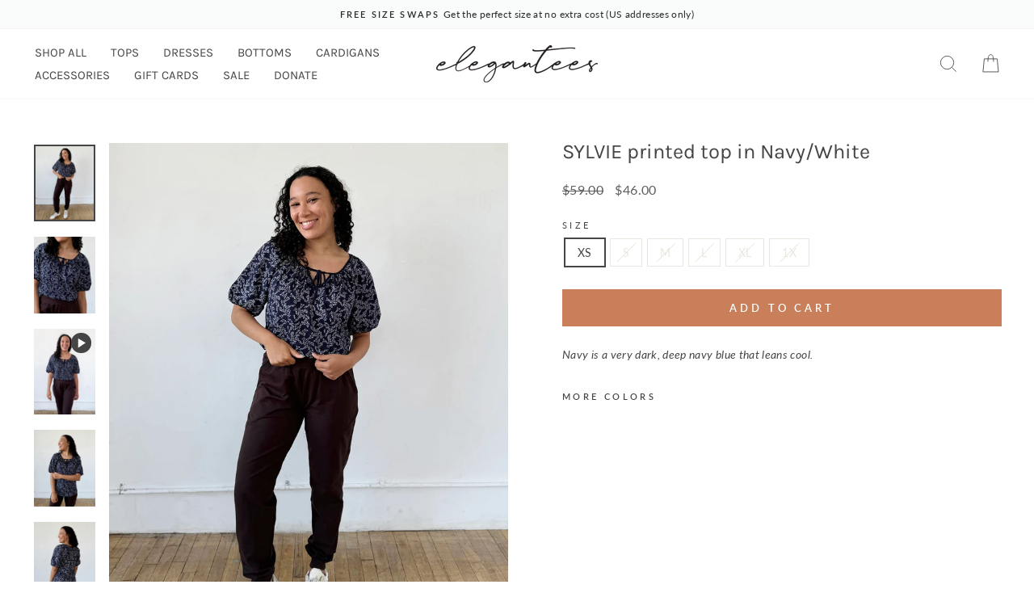

--- FILE ---
content_type: text/html; charset=utf-8
request_url: https://elegantees.com/collections/sylvie/products/sylvie-printed-top-in-navy-white
body_size: 34634
content:
<!doctype html>
<html class="no-js" lang="en" dir="ltr">
<head>
  <meta charset="utf-8">
  <meta http-equiv="X-UA-Compatible" content="IE=edge,chrome=1">
  <meta name="viewport" content="width=device-width,initial-scale=1">
  <meta name="theme-color" content="#c87f5a">
  <link rel="canonical" href="https://elegantees.com/products/sylvie-printed-top-in-navy-white">
  <link rel="preconnect" href="https://cdn.shopify.com" crossorigin>
  <link rel="preconnect" href="https://fonts.shopifycdn.com" crossorigin>
  <link rel="dns-prefetch" href="https://productreviews.shopifycdn.com">
  <link rel="dns-prefetch" href="https://ajax.googleapis.com">
  <link rel="dns-prefetch" href="https://maps.googleapis.com">
  <link rel="dns-prefetch" href="https://maps.gstatic.com"><link rel="shortcut icon" href="//elegantees.com/cdn/shop/files/favicon_b5991bcb-4a64-490e-a5c1-98b616d07f09_32x32.png?v=1640644966" type="image/png" /><title>SYLVIE printed top in Navy/White
&ndash; Elegantees
</title>
<meta name="description" content="Designed with purpose to provide meaningful employment for women recovered from sex trafficking. It was made in Nepal, one of the least developed countries in the world, which ranks high for trafficking. This design creates a bright future for the overcomer who made it."><meta property="og:site_name" content="Elegantees">
  <meta property="og:url" content="https://elegantees.com/products/sylvie-printed-top-in-navy-white">
  <meta property="og:title" content="SYLVIE printed top in Navy/White">
  <meta property="og:type" content="product">
  <meta property="og:description" content="Designed with purpose to provide meaningful employment for women recovered from sex trafficking. It was made in Nepal, one of the least developed countries in the world, which ranks high for trafficking. This design creates a bright future for the overcomer who made it."><meta property="og:image" content="http://elegantees.com/cdn/shop/files/3298C70E-0F3B-4083-BED7-0F24D351BF35.jpg?v=1741870872">
    <meta property="og:image:secure_url" content="https://elegantees.com/cdn/shop/files/3298C70E-0F3B-4083-BED7-0F24D351BF35.jpg?v=1741870872">
    <meta property="og:image:width" content="1500">
    <meta property="og:image:height" content="1875"><meta name="twitter:site" content="@">
  <meta name="twitter:card" content="summary_large_image">
  <meta name="twitter:title" content="SYLVIE printed top in Navy/White">
  <meta name="twitter:description" content="Designed with purpose to provide meaningful employment for women recovered from sex trafficking. It was made in Nepal, one of the least developed countries in the world, which ranks high for trafficking. This design creates a bright future for the overcomer who made it.">
<script async crossorigin fetchpriority="high" src="/cdn/shopifycloud/importmap-polyfill/es-modules-shim.2.4.0.js"></script>
<script type="importmap">
{
  "imports": {
    "element.base-media": "//elegantees.com/cdn/shop/t/79/assets/element.base-media.js?v=61305152781971747521761854362",
    "element.image.parallax": "//elegantees.com/cdn/shop/t/79/assets/element.image.parallax.js?v=59188309605188605141761854362",
    "element.model": "//elegantees.com/cdn/shop/t/79/assets/element.model.js?v=104979259955732717291761854362",
    "element.quantity-selector": "//elegantees.com/cdn/shop/t/79/assets/element.quantity-selector.js?v=68208048201360514121761854363",
    "element.text.rte": "//elegantees.com/cdn/shop/t/79/assets/element.text.rte.js?v=28194737298593644281761854363",
    "element.video": "//elegantees.com/cdn/shop/t/79/assets/element.video.js?v=110560105447302630031761854363",
    "is-land": "//elegantees.com/cdn/shop/t/79/assets/is-land.min.js?v=92343381495565747271761854386",
    "util.misc": "//elegantees.com/cdn/shop/t/79/assets/util.misc.js?v=117964846174238173191761854395",
    "util.product-loader": "//elegantees.com/cdn/shop/t/79/assets/util.product-loader.js?v=71947287259713254281761854395",
    "util.resource-loader": "//elegantees.com/cdn/shop/t/79/assets/util.resource-loader.js?v=81301169148003274841761854396",
    "vendor.in-view": "//elegantees.com/cdn/shop/t/79/assets/vendor.in-view.js?v=126891093837844970591761854396"
  }
}
</script><script type="module" src="//elegantees.com/cdn/shop/t/79/assets/is-land.min.js?v=92343381495565747271761854386"></script>
<style data-shopify>@font-face {
  font-family: Karla;
  font-weight: 400;
  font-style: normal;
  font-display: swap;
  src: url("//elegantees.com/cdn/fonts/karla/karla_n4.40497e07df527e6a50e58fb17ef1950c72f3e32c.woff2") format("woff2"),
       url("//elegantees.com/cdn/fonts/karla/karla_n4.e9f6f9de321061073c6bfe03c28976ba8ce6ee18.woff") format("woff");
}

  @font-face {
  font-family: Lato;
  font-weight: 400;
  font-style: normal;
  font-display: swap;
  src: url("//elegantees.com/cdn/fonts/lato/lato_n4.c3b93d431f0091c8be23185e15c9d1fee1e971c5.woff2") format("woff2"),
       url("//elegantees.com/cdn/fonts/lato/lato_n4.d5c00c781efb195594fd2fd4ad04f7882949e327.woff") format("woff");
}


  @font-face {
  font-family: Lato;
  font-weight: 600;
  font-style: normal;
  font-display: swap;
  src: url("//elegantees.com/cdn/fonts/lato/lato_n6.38d0e3b23b74a60f769c51d1df73fac96c580d59.woff2") format("woff2"),
       url("//elegantees.com/cdn/fonts/lato/lato_n6.3365366161bdcc36a3f97cfbb23954d8c4bf4079.woff") format("woff");
}

  @font-face {
  font-family: Lato;
  font-weight: 400;
  font-style: italic;
  font-display: swap;
  src: url("//elegantees.com/cdn/fonts/lato/lato_i4.09c847adc47c2fefc3368f2e241a3712168bc4b6.woff2") format("woff2"),
       url("//elegantees.com/cdn/fonts/lato/lato_i4.3c7d9eb6c1b0a2bf62d892c3ee4582b016d0f30c.woff") format("woff");
}

  @font-face {
  font-family: Lato;
  font-weight: 600;
  font-style: italic;
  font-display: swap;
  src: url("//elegantees.com/cdn/fonts/lato/lato_i6.ab357ee5069e0603c2899b31e2b8ae84c4a42a48.woff2") format("woff2"),
       url("//elegantees.com/cdn/fonts/lato/lato_i6.3164fed79d7d987c1390528781c7c2f59ac7a746.woff") format("woff");
}

</style><link href="//elegantees.com/cdn/shop/t/79/assets/theme.css?v=66839216987684743401761854414" rel="stylesheet" type="text/css" media="all" />
<style data-shopify>:root {
    --typeHeaderPrimary: Karla;
    --typeHeaderFallback: sans-serif;
    --typeHeaderSize: 30px;
    --typeHeaderWeight: 400;
    --typeHeaderLineHeight: 0.9;
    --typeHeaderSpacing: 0.0em;

    --typeBasePrimary:Lato;
    --typeBaseFallback:sans-serif;
    --typeBaseSize: 14px;
    --typeBaseWeight: 400;
    --typeBaseSpacing: 0.025em;
    --typeBaseLineHeight: 1.4;
    --typeBaselineHeightMinus01: 1.3;

    --typeCollectionTitle: 20px;

    --iconWeight: 2px;
    --iconLinecaps: miter;

    
        --buttonRadius: 0;
    

    --colorGridOverlayOpacity: 0.1;
    --colorAnnouncement: #fafbfb;
    --colorAnnouncementText: #282929;

    --colorBody: #ffffff;
    --colorBodyAlpha05: rgba(255, 255, 255, 0.05);
    --colorBodyDim: #f2f2f2;
    --colorBodyLightDim: #fafafa;
    --colorBodyMediumDim: #f5f5f5;


    --colorBorder: #e8e8e1;

    --colorBtnPrimary: #c87f5a;
    --colorBtnPrimaryLight: #d59d80;
    --colorBtnPrimaryDim: #c27047;
    --colorBtnPrimaryText: #ffffff;

    --colorCartDot: #9b5141;

    --colorDrawers: #ffffff;
    --colorDrawersDim: #f2f2f2;
    --colorDrawerBorder: #e8e8e1;
    --colorDrawerText: #454545;
    --colorDrawerTextDark: #1f1f1f;
    --colorDrawerButton: #454545;
    --colorDrawerButtonText: #ffffff;

    --colorFooter: #ffffff;
    --colorFooterText: #454545;
    --colorFooterTextAlpha01: #454545;

    --colorGridOverlay: #000000;
    --colorGridOverlayOpacity: 0.1;

    --colorHeaderTextAlpha01: rgba(69, 69, 69, 0.1);

    --colorHeroText: #ffffff;

    --colorSmallImageBg: #ffffff;
    --colorLargeImageBg: #d2dbd4;

    --colorImageOverlay: #f3d0b8;
    --colorImageOverlayOpacity: 0.1;
    --colorImageOverlayTextShadow: 0.2;

    --colorLink: #454545;

    --colorModalBg: rgba(230, 230, 230, 0.6);

    --colorNav: #ffffff;
    --colorNavText: #454545;

    --colorPrice: #5c5c5c;

    --colorSaleTag: #ffffff;
    --colorSaleTagText: #454545;

    --colorTextBody: #454545;
    --colorTextBodyAlpha015: rgba(69, 69, 69, 0.15);
    --colorTextBodyAlpha005: rgba(69, 69, 69, 0.05);
    --colorTextBodyAlpha008: rgba(69, 69, 69, 0.08);
    --colorTextSavings: #C20000;

    --urlIcoSelect: url(//elegantees.com/cdn/shop/t/79/assets/ico-select.svg);
    --urlIcoSelectFooter: url(//elegantees.com/cdn/shop/t/79/assets/ico-select-footer.svg);
    --urlIcoSelectWhite: url(//elegantees.com/cdn/shop/t/79/assets/ico-select-white.svg);

    --grid-gutter: 17px;
    --drawer-gutter: 20px;

    --sizeChartMargin: 25px 0;
    --sizeChartIconMargin: 5px;

    --newsletterReminderPadding: 40px;

    /*Shop Pay Installments*/
    --color-body-text: #454545;
    --color-body: #ffffff;
    --color-bg: #ffffff;
    }

    .placeholder-content {
    background-image: linear-gradient(100deg, #ffffff 40%, #f7f7f7 63%, #ffffff 79%);
    }</style><script>
    document.documentElement.className = document.documentElement.className.replace('no-js', 'js');

    window.theme = window.theme || {};
    theme.routes = {
      home: "/",
      cart: "/cart.js",
      cartPage: "/cart",
      cartAdd: "/cart/add.js",
      cartChange: "/cart/change.js",
      search: "/search",
      predictiveSearch: "/search/suggest"
    };
    theme.strings = {
      soldOut: "Sold Out",
      unavailable: "Unavailable",
      inStockLabel: "In stock, ready to ship",
      oneStockLabel: "Low stock - [count] item left",
      otherStockLabel: "Low stock - [count] items left",
      willNotShipUntil: "Ready to ship [date]",
      willBeInStockAfter: "Back in stock [date]",
      waitingForStock: "Backordered, shipping soon",
      savePrice: "Save [saved_amount]",
      cartEmpty: "Your cart is currently empty.",
      cartTermsConfirmation: "You must agree with the terms and conditions of sales to check out",
      searchCollections: "Collections",
      searchPages: "Pages",
      searchArticles: "Articles",
      productFrom: "from ",
      maxQuantity: "You can only have [quantity] of [title] in your cart."
    };
    theme.settings = {
      cartType: "drawer",
      isCustomerTemplate: false,
      moneyFormat: "${{amount}}",
      saveType: "percent",
      productImageSize: "natural",
      productImageCover: false,
      predictiveSearch: true,
      predictiveSearchType: null,
      predictiveSearchVendor: false,
      predictiveSearchPrice: true,
      quickView: true,
      themeName: 'Impulse',
      themeVersion: "8.1.0"
    };
  </script>

  <script>window.performance && window.performance.mark && window.performance.mark('shopify.content_for_header.start');</script><meta id="shopify-digital-wallet" name="shopify-digital-wallet" content="/1990972/digital_wallets/dialog">
<meta name="shopify-checkout-api-token" content="b6396f0f547a91bef8a7ba3299934fcd">
<meta id="in-context-paypal-metadata" data-shop-id="1990972" data-venmo-supported="false" data-environment="production" data-locale="en_US" data-paypal-v4="true" data-currency="USD">
<link rel="alternate" type="application/json+oembed" href="https://elegantees.com/products/sylvie-printed-top-in-navy-white.oembed">
<script async="async" src="/checkouts/internal/preloads.js?locale=en-US"></script>
<link rel="preconnect" href="https://shop.app" crossorigin="anonymous">
<script async="async" src="https://shop.app/checkouts/internal/preloads.js?locale=en-US&shop_id=1990972" crossorigin="anonymous"></script>
<script id="apple-pay-shop-capabilities" type="application/json">{"shopId":1990972,"countryCode":"US","currencyCode":"USD","merchantCapabilities":["supports3DS"],"merchantId":"gid:\/\/shopify\/Shop\/1990972","merchantName":"Elegantees","requiredBillingContactFields":["postalAddress","email"],"requiredShippingContactFields":["postalAddress","email"],"shippingType":"shipping","supportedNetworks":["visa","masterCard","amex","discover","elo","jcb"],"total":{"type":"pending","label":"Elegantees","amount":"1.00"},"shopifyPaymentsEnabled":true,"supportsSubscriptions":true}</script>
<script id="shopify-features" type="application/json">{"accessToken":"b6396f0f547a91bef8a7ba3299934fcd","betas":["rich-media-storefront-analytics"],"domain":"elegantees.com","predictiveSearch":true,"shopId":1990972,"locale":"en"}</script>
<script>var Shopify = Shopify || {};
Shopify.shop = "elegantees.myshopify.com";
Shopify.locale = "en";
Shopify.currency = {"active":"USD","rate":"1.0"};
Shopify.country = "US";
Shopify.theme = {"name":"Impulse [Updated 10\/30\/2025] with Filters","id":180115407121,"schema_name":"Impulse","schema_version":"8.1.0","theme_store_id":857,"role":"main"};
Shopify.theme.handle = "null";
Shopify.theme.style = {"id":null,"handle":null};
Shopify.cdnHost = "elegantees.com/cdn";
Shopify.routes = Shopify.routes || {};
Shopify.routes.root = "/";</script>
<script type="module">!function(o){(o.Shopify=o.Shopify||{}).modules=!0}(window);</script>
<script>!function(o){function n(){var o=[];function n(){o.push(Array.prototype.slice.apply(arguments))}return n.q=o,n}var t=o.Shopify=o.Shopify||{};t.loadFeatures=n(),t.autoloadFeatures=n()}(window);</script>
<script>
  window.ShopifyPay = window.ShopifyPay || {};
  window.ShopifyPay.apiHost = "shop.app\/pay";
  window.ShopifyPay.redirectState = null;
</script>
<script id="shop-js-analytics" type="application/json">{"pageType":"product"}</script>
<script defer="defer" async type="module" src="//elegantees.com/cdn/shopifycloud/shop-js/modules/v2/client.init-shop-cart-sync_BdyHc3Nr.en.esm.js"></script>
<script defer="defer" async type="module" src="//elegantees.com/cdn/shopifycloud/shop-js/modules/v2/chunk.common_Daul8nwZ.esm.js"></script>
<script type="module">
  await import("//elegantees.com/cdn/shopifycloud/shop-js/modules/v2/client.init-shop-cart-sync_BdyHc3Nr.en.esm.js");
await import("//elegantees.com/cdn/shopifycloud/shop-js/modules/v2/chunk.common_Daul8nwZ.esm.js");

  window.Shopify.SignInWithShop?.initShopCartSync?.({"fedCMEnabled":true,"windoidEnabled":true});

</script>
<script>
  window.Shopify = window.Shopify || {};
  if (!window.Shopify.featureAssets) window.Shopify.featureAssets = {};
  window.Shopify.featureAssets['shop-js'] = {"shop-cart-sync":["modules/v2/client.shop-cart-sync_QYOiDySF.en.esm.js","modules/v2/chunk.common_Daul8nwZ.esm.js"],"init-fed-cm":["modules/v2/client.init-fed-cm_DchLp9rc.en.esm.js","modules/v2/chunk.common_Daul8nwZ.esm.js"],"shop-button":["modules/v2/client.shop-button_OV7bAJc5.en.esm.js","modules/v2/chunk.common_Daul8nwZ.esm.js"],"init-windoid":["modules/v2/client.init-windoid_DwxFKQ8e.en.esm.js","modules/v2/chunk.common_Daul8nwZ.esm.js"],"shop-cash-offers":["modules/v2/client.shop-cash-offers_DWtL6Bq3.en.esm.js","modules/v2/chunk.common_Daul8nwZ.esm.js","modules/v2/chunk.modal_CQq8HTM6.esm.js"],"shop-toast-manager":["modules/v2/client.shop-toast-manager_CX9r1SjA.en.esm.js","modules/v2/chunk.common_Daul8nwZ.esm.js"],"init-shop-email-lookup-coordinator":["modules/v2/client.init-shop-email-lookup-coordinator_UhKnw74l.en.esm.js","modules/v2/chunk.common_Daul8nwZ.esm.js"],"pay-button":["modules/v2/client.pay-button_DzxNnLDY.en.esm.js","modules/v2/chunk.common_Daul8nwZ.esm.js"],"avatar":["modules/v2/client.avatar_BTnouDA3.en.esm.js"],"init-shop-cart-sync":["modules/v2/client.init-shop-cart-sync_BdyHc3Nr.en.esm.js","modules/v2/chunk.common_Daul8nwZ.esm.js"],"shop-login-button":["modules/v2/client.shop-login-button_D8B466_1.en.esm.js","modules/v2/chunk.common_Daul8nwZ.esm.js","modules/v2/chunk.modal_CQq8HTM6.esm.js"],"init-customer-accounts-sign-up":["modules/v2/client.init-customer-accounts-sign-up_C8fpPm4i.en.esm.js","modules/v2/client.shop-login-button_D8B466_1.en.esm.js","modules/v2/chunk.common_Daul8nwZ.esm.js","modules/v2/chunk.modal_CQq8HTM6.esm.js"],"init-shop-for-new-customer-accounts":["modules/v2/client.init-shop-for-new-customer-accounts_CVTO0Ztu.en.esm.js","modules/v2/client.shop-login-button_D8B466_1.en.esm.js","modules/v2/chunk.common_Daul8nwZ.esm.js","modules/v2/chunk.modal_CQq8HTM6.esm.js"],"init-customer-accounts":["modules/v2/client.init-customer-accounts_dRgKMfrE.en.esm.js","modules/v2/client.shop-login-button_D8B466_1.en.esm.js","modules/v2/chunk.common_Daul8nwZ.esm.js","modules/v2/chunk.modal_CQq8HTM6.esm.js"],"shop-follow-button":["modules/v2/client.shop-follow-button_CkZpjEct.en.esm.js","modules/v2/chunk.common_Daul8nwZ.esm.js","modules/v2/chunk.modal_CQq8HTM6.esm.js"],"lead-capture":["modules/v2/client.lead-capture_BntHBhfp.en.esm.js","modules/v2/chunk.common_Daul8nwZ.esm.js","modules/v2/chunk.modal_CQq8HTM6.esm.js"],"checkout-modal":["modules/v2/client.checkout-modal_CfxcYbTm.en.esm.js","modules/v2/chunk.common_Daul8nwZ.esm.js","modules/v2/chunk.modal_CQq8HTM6.esm.js"],"shop-login":["modules/v2/client.shop-login_Da4GZ2H6.en.esm.js","modules/v2/chunk.common_Daul8nwZ.esm.js","modules/v2/chunk.modal_CQq8HTM6.esm.js"],"payment-terms":["modules/v2/client.payment-terms_MV4M3zvL.en.esm.js","modules/v2/chunk.common_Daul8nwZ.esm.js","modules/v2/chunk.modal_CQq8HTM6.esm.js"]};
</script>
<script id="__st">var __st={"a":1990972,"offset":-18000,"reqid":"41c7c9ea-c2e0-4f92-84d8-cc1f14c9fd61-1768945442","pageurl":"elegantees.com\/collections\/sylvie\/products\/sylvie-printed-top-in-navy-white","u":"50dafb5e24b1","p":"product","rtyp":"product","rid":9018014302481};</script>
<script>window.ShopifyPaypalV4VisibilityTracking = true;</script>
<script id="captcha-bootstrap">!function(){'use strict';const t='contact',e='account',n='new_comment',o=[[t,t],['blogs',n],['comments',n],[t,'customer']],c=[[e,'customer_login'],[e,'guest_login'],[e,'recover_customer_password'],[e,'create_customer']],r=t=>t.map((([t,e])=>`form[action*='/${t}']:not([data-nocaptcha='true']) input[name='form_type'][value='${e}']`)).join(','),a=t=>()=>t?[...document.querySelectorAll(t)].map((t=>t.form)):[];function s(){const t=[...o],e=r(t);return a(e)}const i='password',u='form_key',d=['recaptcha-v3-token','g-recaptcha-response','h-captcha-response',i],f=()=>{try{return window.sessionStorage}catch{return}},m='__shopify_v',_=t=>t.elements[u];function p(t,e,n=!1){try{const o=window.sessionStorage,c=JSON.parse(o.getItem(e)),{data:r}=function(t){const{data:e,action:n}=t;return t[m]||n?{data:e,action:n}:{data:t,action:n}}(c);for(const[e,n]of Object.entries(r))t.elements[e]&&(t.elements[e].value=n);n&&o.removeItem(e)}catch(o){console.error('form repopulation failed',{error:o})}}const l='form_type',E='cptcha';function T(t){t.dataset[E]=!0}const w=window,h=w.document,L='Shopify',v='ce_forms',y='captcha';let A=!1;((t,e)=>{const n=(g='f06e6c50-85a8-45c8-87d0-21a2b65856fe',I='https://cdn.shopify.com/shopifycloud/storefront-forms-hcaptcha/ce_storefront_forms_captcha_hcaptcha.v1.5.2.iife.js',D={infoText:'Protected by hCaptcha',privacyText:'Privacy',termsText:'Terms'},(t,e,n)=>{const o=w[L][v],c=o.bindForm;if(c)return c(t,g,e,D).then(n);var r;o.q.push([[t,g,e,D],n]),r=I,A||(h.body.append(Object.assign(h.createElement('script'),{id:'captcha-provider',async:!0,src:r})),A=!0)});var g,I,D;w[L]=w[L]||{},w[L][v]=w[L][v]||{},w[L][v].q=[],w[L][y]=w[L][y]||{},w[L][y].protect=function(t,e){n(t,void 0,e),T(t)},Object.freeze(w[L][y]),function(t,e,n,w,h,L){const[v,y,A,g]=function(t,e,n){const i=e?o:[],u=t?c:[],d=[...i,...u],f=r(d),m=r(i),_=r(d.filter((([t,e])=>n.includes(e))));return[a(f),a(m),a(_),s()]}(w,h,L),I=t=>{const e=t.target;return e instanceof HTMLFormElement?e:e&&e.form},D=t=>v().includes(t);t.addEventListener('submit',(t=>{const e=I(t);if(!e)return;const n=D(e)&&!e.dataset.hcaptchaBound&&!e.dataset.recaptchaBound,o=_(e),c=g().includes(e)&&(!o||!o.value);(n||c)&&t.preventDefault(),c&&!n&&(function(t){try{if(!f())return;!function(t){const e=f();if(!e)return;const n=_(t);if(!n)return;const o=n.value;o&&e.removeItem(o)}(t);const e=Array.from(Array(32),(()=>Math.random().toString(36)[2])).join('');!function(t,e){_(t)||t.append(Object.assign(document.createElement('input'),{type:'hidden',name:u})),t.elements[u].value=e}(t,e),function(t,e){const n=f();if(!n)return;const o=[...t.querySelectorAll(`input[type='${i}']`)].map((({name:t})=>t)),c=[...d,...o],r={};for(const[a,s]of new FormData(t).entries())c.includes(a)||(r[a]=s);n.setItem(e,JSON.stringify({[m]:1,action:t.action,data:r}))}(t,e)}catch(e){console.error('failed to persist form',e)}}(e),e.submit())}));const S=(t,e)=>{t&&!t.dataset[E]&&(n(t,e.some((e=>e===t))),T(t))};for(const o of['focusin','change'])t.addEventListener(o,(t=>{const e=I(t);D(e)&&S(e,y())}));const B=e.get('form_key'),M=e.get(l),P=B&&M;t.addEventListener('DOMContentLoaded',(()=>{const t=y();if(P)for(const e of t)e.elements[l].value===M&&p(e,B);[...new Set([...A(),...v().filter((t=>'true'===t.dataset.shopifyCaptcha))])].forEach((e=>S(e,t)))}))}(h,new URLSearchParams(w.location.search),n,t,e,['guest_login'])})(!0,!0)}();</script>
<script integrity="sha256-4kQ18oKyAcykRKYeNunJcIwy7WH5gtpwJnB7kiuLZ1E=" data-source-attribution="shopify.loadfeatures" defer="defer" src="//elegantees.com/cdn/shopifycloud/storefront/assets/storefront/load_feature-a0a9edcb.js" crossorigin="anonymous"></script>
<script crossorigin="anonymous" defer="defer" src="//elegantees.com/cdn/shopifycloud/storefront/assets/shopify_pay/storefront-65b4c6d7.js?v=20250812"></script>
<script data-source-attribution="shopify.dynamic_checkout.dynamic.init">var Shopify=Shopify||{};Shopify.PaymentButton=Shopify.PaymentButton||{isStorefrontPortableWallets:!0,init:function(){window.Shopify.PaymentButton.init=function(){};var t=document.createElement("script");t.src="https://elegantees.com/cdn/shopifycloud/portable-wallets/latest/portable-wallets.en.js",t.type="module",document.head.appendChild(t)}};
</script>
<script data-source-attribution="shopify.dynamic_checkout.buyer_consent">
  function portableWalletsHideBuyerConsent(e){var t=document.getElementById("shopify-buyer-consent"),n=document.getElementById("shopify-subscription-policy-button");t&&n&&(t.classList.add("hidden"),t.setAttribute("aria-hidden","true"),n.removeEventListener("click",e))}function portableWalletsShowBuyerConsent(e){var t=document.getElementById("shopify-buyer-consent"),n=document.getElementById("shopify-subscription-policy-button");t&&n&&(t.classList.remove("hidden"),t.removeAttribute("aria-hidden"),n.addEventListener("click",e))}window.Shopify?.PaymentButton&&(window.Shopify.PaymentButton.hideBuyerConsent=portableWalletsHideBuyerConsent,window.Shopify.PaymentButton.showBuyerConsent=portableWalletsShowBuyerConsent);
</script>
<script data-source-attribution="shopify.dynamic_checkout.cart.bootstrap">document.addEventListener("DOMContentLoaded",(function(){function t(){return document.querySelector("shopify-accelerated-checkout-cart, shopify-accelerated-checkout")}if(t())Shopify.PaymentButton.init();else{new MutationObserver((function(e,n){t()&&(Shopify.PaymentButton.init(),n.disconnect())})).observe(document.body,{childList:!0,subtree:!0})}}));
</script>
<link id="shopify-accelerated-checkout-styles" rel="stylesheet" media="screen" href="https://elegantees.com/cdn/shopifycloud/portable-wallets/latest/accelerated-checkout-backwards-compat.css" crossorigin="anonymous">
<style id="shopify-accelerated-checkout-cart">
        #shopify-buyer-consent {
  margin-top: 1em;
  display: inline-block;
  width: 100%;
}

#shopify-buyer-consent.hidden {
  display: none;
}

#shopify-subscription-policy-button {
  background: none;
  border: none;
  padding: 0;
  text-decoration: underline;
  font-size: inherit;
  cursor: pointer;
}

#shopify-subscription-policy-button::before {
  box-shadow: none;
}

      </style>

<script>window.performance && window.performance.mark && window.performance.mark('shopify.content_for_header.end');</script>

  <style data-shopify>
    :root {
      /* Root Variables */
      /* ========================= */
      --root-color-primary: #454545;
      --color-primary: #454545;
      --root-color-secondary: #ffffff;
      --color-secondary: #ffffff;
      --color-sale-tag: #ffffff;
      --color-sale-tag-text: #454545;
      --layout-section-padding-block: 3rem;
      --layout-section-padding-inline--md: 40px;
      --layout-section-max-inline-size: 1420px; 


      /* Text */
      /* ========================= */
      
      /* Body Font Styles */
      --element-text-font-family--body: Lato;
      --element-text-font-family-fallback--body: sans-serif;
      --element-text-font-weight--body: 400;
      --element-text-letter-spacing--body: 0.025em;
      --element-text-text-transform--body: none;

      /* Body Font Sizes */
      --element-text-font-size--body: initial;
      --element-text-font-size--body-xs: 10px;
      --element-text-font-size--body-sm: 12px;
      --element-text-font-size--body-md: 14px;
      --element-text-font-size--body-lg: 16px;
      
      /* Body Line Heights */
      --element-text-line-height--body: 1.4;

      /* Heading Font Styles */
      --element-text-font-family--heading: Karla;
      --element-text-font-family-fallback--heading: sans-serif;
      --element-text-font-weight--heading: 400;
      --element-text-letter-spacing--heading: 0.0em;
      
       
      
      
      /* Heading Font Sizes */
      --element-text-font-size--heading-2xl: 46px;
      --element-text-font-size--heading-xl: 30px;
      --element-text-font-size--heading-lg: 24px;
      --element-text-font-size--heading-md: 22px;
      --element-text-font-size--heading-sm: 16px;
      --element-text-font-size--heading-xs: 14px;
      
      /* Heading Line Heights */
      --element-text-line-height--heading: 0.9;

      /* Buttons */
      /* ========================= */
      
          --element-button-radius: 0;
      

      --element-button-padding-block: 12px;
      --element-button-text-transform: uppercase;
      --element-button-font-weight: 800;
      --element-button-font-size: max(calc(var(--typeBaseSize) - 4px), 13px);
      --element-button-letter-spacing: .3em;

      /* Base Color Variables */
      --element-button-color-primary: #c87f5a;
      --element-button-color-secondary: #ffffff;
      --element-button-shade-border: 100%;

      /* Hover State Variables */
      --element-button-shade-background--hover: 0%;
      --element-button-shade-border--hover: 100%;

      /* Focus State Variables */
      --element-button-color-focus: var(--color-focus);

      /* Inputs */
      /* ========================= */
      
          --element-icon-radius: 0;
      

      --element-input-font-size: var(--element-text-font-size--body-sm);
      --element-input-box-shadow-shade: 100%;

      /* Hover State Variables */
      --element-input-background-shade--hover: 0%;
      --element-input-box-shadow-spread-radius--hover: 1px;
    }

    @media only screen and (max-width: 768px) {
      :root {
        --element-button-font-size: max(calc(var(--typeBaseSize) - 5px), 11px);
      }
    }

    .element-radio {
        &:has(input[type='radio']:checked) {
          --element-button-color: var(--element-button-color-secondary);
        }
    }

    /* ATC Button Overrides */
    /* ========================= */

    .element-button[type="submit"],
    .element-button[type="submit"] .element-text,
    .element-button--shopify-payment-wrapper button {
      --element-button-padding-block: 13px;
      --element-button-padding-inline: 20px;
      --element-button-line-height: 1.42;
      --_font-size--body-md: var(--element-button-font-size);

      line-height: 1.42 !important;
    }

    /* When dynamic checkout is enabled */
    product-form:has(.element-button--shopify-payment-wrapper) {
      --element-button-color: #454545;

      .element-button[type="submit"],
      .element-button--shopify-payment-wrapper button {
        min-height: 50px !important;
      }

      .shopify-payment-button {
        margin: 0;
      }
    }

    /* Hover animation for non-angled buttons */
    body:not([data-button_style='angled']) .element-button[type="submit"] {
      position: relative;
      overflow: hidden;

      &:after {
        content: '';
        position: absolute;
        top: 0;
        left: 150%;
        width: 200%;
        height: 100%;
        transform: skewX(-20deg);
        background-image: linear-gradient(to right,transparent, rgba(255,255,255,.25),transparent);
      }

      &:hover:after {
        animation: shine 0.75s cubic-bezier(0.01, 0.56, 1, 1);
      }
    }

    /* ANGLED STYLE - ATC Button Overrides */
    /* ========================= */
    
    [data-button_style='angled'] {
      --element-button-shade-background--active: var(--element-button-shade-background);
      --element-button-shade-border--active: var(--element-button-shade-border);

      .element-button[type="submit"] {
        --_box-shadow: none;

        position: relative;
        max-width: 94%;
        border-top: 1px solid #c87f5a;
        border-bottom: 1px solid #c87f5a;
        
        &:before,
        &:after {
          content: '';
          position: absolute;
          display: block;
          top: -1px;
          bottom: -1px;
          width: 20px;
          transform: skewX(-12deg);
          background-color: #c87f5a;
        }
        
        &:before {
          left: -6px;
        }
        
        &:after {
          right: -6px;
        }
      }

      /* When dynamic checkout is enabled */
      product-form:has(.element-button--shopify-payment-wrapper) {
        .element-button[type="submit"]:before,
        .element-button[type="submit"]:after {
          background-color: color-mix(in srgb,var(--_color-text) var(--_shade-background),var(--_color-background));
          border-top: 1px solid #c87f5a;
          border-bottom: 1px solid #c87f5a;
        }

        .element-button[type="submit"]:before {
          border-left: 1px solid #c87f5a;
        }
        
        .element-button[type="submit"]:after {
          border-right: 1px solid #c87f5a;
        }
      }

      .element-button--shopify-payment-wrapper {
        --_color-background: #c87f5a;

        button:hover,
        button:before,
        button:after {
          background-color: color-mix(in srgb,var(--_color-text) var(--_shade-background),var(--_color-background)) !important;
        }

        button:not(button:focus-visible) {
          box-shadow: none !important;
        }
      }
    }
  </style>

  <script src="//elegantees.com/cdn/shop/t/79/assets/vendor-scripts-v11.js" defer="defer"></script><link rel="stylesheet" href="//elegantees.com/cdn/shop/t/79/assets/country-flags.css"><script src="//elegantees.com/cdn/shop/t/79/assets/theme.js?v=123067530039390031321761854395" defer="defer"></script>
<link href="https://monorail-edge.shopifysvc.com" rel="dns-prefetch">
<script>(function(){if ("sendBeacon" in navigator && "performance" in window) {try {var session_token_from_headers = performance.getEntriesByType('navigation')[0].serverTiming.find(x => x.name == '_s').description;} catch {var session_token_from_headers = undefined;}var session_cookie_matches = document.cookie.match(/_shopify_s=([^;]*)/);var session_token_from_cookie = session_cookie_matches && session_cookie_matches.length === 2 ? session_cookie_matches[1] : "";var session_token = session_token_from_headers || session_token_from_cookie || "";function handle_abandonment_event(e) {var entries = performance.getEntries().filter(function(entry) {return /monorail-edge.shopifysvc.com/.test(entry.name);});if (!window.abandonment_tracked && entries.length === 0) {window.abandonment_tracked = true;var currentMs = Date.now();var navigation_start = performance.timing.navigationStart;var payload = {shop_id: 1990972,url: window.location.href,navigation_start,duration: currentMs - navigation_start,session_token,page_type: "product"};window.navigator.sendBeacon("https://monorail-edge.shopifysvc.com/v1/produce", JSON.stringify({schema_id: "online_store_buyer_site_abandonment/1.1",payload: payload,metadata: {event_created_at_ms: currentMs,event_sent_at_ms: currentMs}}));}}window.addEventListener('pagehide', handle_abandonment_event);}}());</script>
<script id="web-pixels-manager-setup">(function e(e,d,r,n,o){if(void 0===o&&(o={}),!Boolean(null===(a=null===(i=window.Shopify)||void 0===i?void 0:i.analytics)||void 0===a?void 0:a.replayQueue)){var i,a;window.Shopify=window.Shopify||{};var t=window.Shopify;t.analytics=t.analytics||{};var s=t.analytics;s.replayQueue=[],s.publish=function(e,d,r){return s.replayQueue.push([e,d,r]),!0};try{self.performance.mark("wpm:start")}catch(e){}var l=function(){var e={modern:/Edge?\/(1{2}[4-9]|1[2-9]\d|[2-9]\d{2}|\d{4,})\.\d+(\.\d+|)|Firefox\/(1{2}[4-9]|1[2-9]\d|[2-9]\d{2}|\d{4,})\.\d+(\.\d+|)|Chrom(ium|e)\/(9{2}|\d{3,})\.\d+(\.\d+|)|(Maci|X1{2}).+ Version\/(15\.\d+|(1[6-9]|[2-9]\d|\d{3,})\.\d+)([,.]\d+|)( \(\w+\)|)( Mobile\/\w+|) Safari\/|Chrome.+OPR\/(9{2}|\d{3,})\.\d+\.\d+|(CPU[ +]OS|iPhone[ +]OS|CPU[ +]iPhone|CPU IPhone OS|CPU iPad OS)[ +]+(15[._]\d+|(1[6-9]|[2-9]\d|\d{3,})[._]\d+)([._]\d+|)|Android:?[ /-](13[3-9]|1[4-9]\d|[2-9]\d{2}|\d{4,})(\.\d+|)(\.\d+|)|Android.+Firefox\/(13[5-9]|1[4-9]\d|[2-9]\d{2}|\d{4,})\.\d+(\.\d+|)|Android.+Chrom(ium|e)\/(13[3-9]|1[4-9]\d|[2-9]\d{2}|\d{4,})\.\d+(\.\d+|)|SamsungBrowser\/([2-9]\d|\d{3,})\.\d+/,legacy:/Edge?\/(1[6-9]|[2-9]\d|\d{3,})\.\d+(\.\d+|)|Firefox\/(5[4-9]|[6-9]\d|\d{3,})\.\d+(\.\d+|)|Chrom(ium|e)\/(5[1-9]|[6-9]\d|\d{3,})\.\d+(\.\d+|)([\d.]+$|.*Safari\/(?![\d.]+ Edge\/[\d.]+$))|(Maci|X1{2}).+ Version\/(10\.\d+|(1[1-9]|[2-9]\d|\d{3,})\.\d+)([,.]\d+|)( \(\w+\)|)( Mobile\/\w+|) Safari\/|Chrome.+OPR\/(3[89]|[4-9]\d|\d{3,})\.\d+\.\d+|(CPU[ +]OS|iPhone[ +]OS|CPU[ +]iPhone|CPU IPhone OS|CPU iPad OS)[ +]+(10[._]\d+|(1[1-9]|[2-9]\d|\d{3,})[._]\d+)([._]\d+|)|Android:?[ /-](13[3-9]|1[4-9]\d|[2-9]\d{2}|\d{4,})(\.\d+|)(\.\d+|)|Mobile Safari.+OPR\/([89]\d|\d{3,})\.\d+\.\d+|Android.+Firefox\/(13[5-9]|1[4-9]\d|[2-9]\d{2}|\d{4,})\.\d+(\.\d+|)|Android.+Chrom(ium|e)\/(13[3-9]|1[4-9]\d|[2-9]\d{2}|\d{4,})\.\d+(\.\d+|)|Android.+(UC? ?Browser|UCWEB|U3)[ /]?(15\.([5-9]|\d{2,})|(1[6-9]|[2-9]\d|\d{3,})\.\d+)\.\d+|SamsungBrowser\/(5\.\d+|([6-9]|\d{2,})\.\d+)|Android.+MQ{2}Browser\/(14(\.(9|\d{2,})|)|(1[5-9]|[2-9]\d|\d{3,})(\.\d+|))(\.\d+|)|K[Aa][Ii]OS\/(3\.\d+|([4-9]|\d{2,})\.\d+)(\.\d+|)/},d=e.modern,r=e.legacy,n=navigator.userAgent;return n.match(d)?"modern":n.match(r)?"legacy":"unknown"}(),u="modern"===l?"modern":"legacy",c=(null!=n?n:{modern:"",legacy:""})[u],f=function(e){return[e.baseUrl,"/wpm","/b",e.hashVersion,"modern"===e.buildTarget?"m":"l",".js"].join("")}({baseUrl:d,hashVersion:r,buildTarget:u}),m=function(e){var d=e.version,r=e.bundleTarget,n=e.surface,o=e.pageUrl,i=e.monorailEndpoint;return{emit:function(e){var a=e.status,t=e.errorMsg,s=(new Date).getTime(),l=JSON.stringify({metadata:{event_sent_at_ms:s},events:[{schema_id:"web_pixels_manager_load/3.1",payload:{version:d,bundle_target:r,page_url:o,status:a,surface:n,error_msg:t},metadata:{event_created_at_ms:s}}]});if(!i)return console&&console.warn&&console.warn("[Web Pixels Manager] No Monorail endpoint provided, skipping logging."),!1;try{return self.navigator.sendBeacon.bind(self.navigator)(i,l)}catch(e){}var u=new XMLHttpRequest;try{return u.open("POST",i,!0),u.setRequestHeader("Content-Type","text/plain"),u.send(l),!0}catch(e){return console&&console.warn&&console.warn("[Web Pixels Manager] Got an unhandled error while logging to Monorail."),!1}}}}({version:r,bundleTarget:l,surface:e.surface,pageUrl:self.location.href,monorailEndpoint:e.monorailEndpoint});try{o.browserTarget=l,function(e){var d=e.src,r=e.async,n=void 0===r||r,o=e.onload,i=e.onerror,a=e.sri,t=e.scriptDataAttributes,s=void 0===t?{}:t,l=document.createElement("script"),u=document.querySelector("head"),c=document.querySelector("body");if(l.async=n,l.src=d,a&&(l.integrity=a,l.crossOrigin="anonymous"),s)for(var f in s)if(Object.prototype.hasOwnProperty.call(s,f))try{l.dataset[f]=s[f]}catch(e){}if(o&&l.addEventListener("load",o),i&&l.addEventListener("error",i),u)u.appendChild(l);else{if(!c)throw new Error("Did not find a head or body element to append the script");c.appendChild(l)}}({src:f,async:!0,onload:function(){if(!function(){var e,d;return Boolean(null===(d=null===(e=window.Shopify)||void 0===e?void 0:e.analytics)||void 0===d?void 0:d.initialized)}()){var d=window.webPixelsManager.init(e)||void 0;if(d){var r=window.Shopify.analytics;r.replayQueue.forEach((function(e){var r=e[0],n=e[1],o=e[2];d.publishCustomEvent(r,n,o)})),r.replayQueue=[],r.publish=d.publishCustomEvent,r.visitor=d.visitor,r.initialized=!0}}},onerror:function(){return m.emit({status:"failed",errorMsg:"".concat(f," has failed to load")})},sri:function(e){var d=/^sha384-[A-Za-z0-9+/=]+$/;return"string"==typeof e&&d.test(e)}(c)?c:"",scriptDataAttributes:o}),m.emit({status:"loading"})}catch(e){m.emit({status:"failed",errorMsg:(null==e?void 0:e.message)||"Unknown error"})}}})({shopId: 1990972,storefrontBaseUrl: "https://elegantees.com",extensionsBaseUrl: "https://extensions.shopifycdn.com/cdn/shopifycloud/web-pixels-manager",monorailEndpoint: "https://monorail-edge.shopifysvc.com/unstable/produce_batch",surface: "storefront-renderer",enabledBetaFlags: ["2dca8a86"],webPixelsConfigList: [{"id":"1945501969","configuration":"{\"accountID\": \"dynasort-pixel\"}","eventPayloadVersion":"v1","runtimeContext":"STRICT","scriptVersion":"643d92bc379620cb23418821baf3debc","type":"APP","apiClientId":6978001,"privacyPurposes":["ANALYTICS","MARKETING","SALE_OF_DATA"],"dataSharingAdjustments":{"protectedCustomerApprovalScopes":["read_customer_personal_data"]}},{"id":"1243152657","configuration":"{\"myshopifyDomain\":\"elegantees.myshopify.com\"}","eventPayloadVersion":"v1","runtimeContext":"STRICT","scriptVersion":"23b97d18e2aa74363140dc29c9284e87","type":"APP","apiClientId":2775569,"privacyPurposes":["ANALYTICS","MARKETING","SALE_OF_DATA"],"dataSharingAdjustments":{"protectedCustomerApprovalScopes":["read_customer_address","read_customer_email","read_customer_name","read_customer_phone","read_customer_personal_data"]}},{"id":"131924241","eventPayloadVersion":"v1","runtimeContext":"LAX","scriptVersion":"1","type":"CUSTOM","privacyPurposes":["MARKETING"],"name":"Meta pixel (migrated)"},{"id":"shopify-app-pixel","configuration":"{}","eventPayloadVersion":"v1","runtimeContext":"STRICT","scriptVersion":"0450","apiClientId":"shopify-pixel","type":"APP","privacyPurposes":["ANALYTICS","MARKETING"]},{"id":"shopify-custom-pixel","eventPayloadVersion":"v1","runtimeContext":"LAX","scriptVersion":"0450","apiClientId":"shopify-pixel","type":"CUSTOM","privacyPurposes":["ANALYTICS","MARKETING"]}],isMerchantRequest: false,initData: {"shop":{"name":"Elegantees","paymentSettings":{"currencyCode":"USD"},"myshopifyDomain":"elegantees.myshopify.com","countryCode":"US","storefrontUrl":"https:\/\/elegantees.com"},"customer":null,"cart":null,"checkout":null,"productVariants":[{"price":{"amount":46.0,"currencyCode":"USD"},"product":{"title":"SYLVIE printed top in Navy\/White","vendor":"elegantees","id":"9018014302481","untranslatedTitle":"SYLVIE printed top in Navy\/White","url":"\/products\/sylvie-printed-top-in-navy-white","type":"tees + tops"},"id":"47633920786705","image":{"src":"\/\/elegantees.com\/cdn\/shop\/files\/3298C70E-0F3B-4083-BED7-0F24D351BF35.jpg?v=1741870872"},"sku":null,"title":"XS","untranslatedTitle":"XS"},{"price":{"amount":46.0,"currencyCode":"USD"},"product":{"title":"SYLVIE printed top in Navy\/White","vendor":"elegantees","id":"9018014302481","untranslatedTitle":"SYLVIE printed top in Navy\/White","url":"\/products\/sylvie-printed-top-in-navy-white","type":"tees + tops"},"id":"47633920819473","image":{"src":"\/\/elegantees.com\/cdn\/shop\/files\/3298C70E-0F3B-4083-BED7-0F24D351BF35.jpg?v=1741870872"},"sku":null,"title":"S","untranslatedTitle":"S"},{"price":{"amount":46.0,"currencyCode":"USD"},"product":{"title":"SYLVIE printed top in Navy\/White","vendor":"elegantees","id":"9018014302481","untranslatedTitle":"SYLVIE printed top in Navy\/White","url":"\/products\/sylvie-printed-top-in-navy-white","type":"tees + tops"},"id":"47633920852241","image":{"src":"\/\/elegantees.com\/cdn\/shop\/files\/3298C70E-0F3B-4083-BED7-0F24D351BF35.jpg?v=1741870872"},"sku":null,"title":"M","untranslatedTitle":"M"},{"price":{"amount":46.0,"currencyCode":"USD"},"product":{"title":"SYLVIE printed top in Navy\/White","vendor":"elegantees","id":"9018014302481","untranslatedTitle":"SYLVIE printed top in Navy\/White","url":"\/products\/sylvie-printed-top-in-navy-white","type":"tees + tops"},"id":"47633920885009","image":{"src":"\/\/elegantees.com\/cdn\/shop\/files\/3298C70E-0F3B-4083-BED7-0F24D351BF35.jpg?v=1741870872"},"sku":null,"title":"L","untranslatedTitle":"L"},{"price":{"amount":46.0,"currencyCode":"USD"},"product":{"title":"SYLVIE printed top in Navy\/White","vendor":"elegantees","id":"9018014302481","untranslatedTitle":"SYLVIE printed top in Navy\/White","url":"\/products\/sylvie-printed-top-in-navy-white","type":"tees + tops"},"id":"47633920917777","image":{"src":"\/\/elegantees.com\/cdn\/shop\/files\/3298C70E-0F3B-4083-BED7-0F24D351BF35.jpg?v=1741870872"},"sku":null,"title":"XL","untranslatedTitle":"XL"},{"price":{"amount":46.0,"currencyCode":"USD"},"product":{"title":"SYLVIE printed top in Navy\/White","vendor":"elegantees","id":"9018014302481","untranslatedTitle":"SYLVIE printed top in Navy\/White","url":"\/products\/sylvie-printed-top-in-navy-white","type":"tees + tops"},"id":"47633920950545","image":{"src":"\/\/elegantees.com\/cdn\/shop\/files\/3298C70E-0F3B-4083-BED7-0F24D351BF35.jpg?v=1741870872"},"sku":null,"title":"1X","untranslatedTitle":"1X"}],"purchasingCompany":null},},"https://elegantees.com/cdn","fcfee988w5aeb613cpc8e4bc33m6693e112",{"modern":"","legacy":""},{"shopId":"1990972","storefrontBaseUrl":"https:\/\/elegantees.com","extensionBaseUrl":"https:\/\/extensions.shopifycdn.com\/cdn\/shopifycloud\/web-pixels-manager","surface":"storefront-renderer","enabledBetaFlags":"[\"2dca8a86\"]","isMerchantRequest":"false","hashVersion":"fcfee988w5aeb613cpc8e4bc33m6693e112","publish":"custom","events":"[[\"page_viewed\",{}],[\"product_viewed\",{\"productVariant\":{\"price\":{\"amount\":46.0,\"currencyCode\":\"USD\"},\"product\":{\"title\":\"SYLVIE printed top in Navy\/White\",\"vendor\":\"elegantees\",\"id\":\"9018014302481\",\"untranslatedTitle\":\"SYLVIE printed top in Navy\/White\",\"url\":\"\/products\/sylvie-printed-top-in-navy-white\",\"type\":\"tees + tops\"},\"id\":\"47633920786705\",\"image\":{\"src\":\"\/\/elegantees.com\/cdn\/shop\/files\/3298C70E-0F3B-4083-BED7-0F24D351BF35.jpg?v=1741870872\"},\"sku\":null,\"title\":\"XS\",\"untranslatedTitle\":\"XS\"}}]]"});</script><script>
  window.ShopifyAnalytics = window.ShopifyAnalytics || {};
  window.ShopifyAnalytics.meta = window.ShopifyAnalytics.meta || {};
  window.ShopifyAnalytics.meta.currency = 'USD';
  var meta = {"product":{"id":9018014302481,"gid":"gid:\/\/shopify\/Product\/9018014302481","vendor":"elegantees","type":"tees + tops","handle":"sylvie-printed-top-in-navy-white","variants":[{"id":47633920786705,"price":4600,"name":"SYLVIE printed top in Navy\/White - XS","public_title":"XS","sku":null},{"id":47633920819473,"price":4600,"name":"SYLVIE printed top in Navy\/White - S","public_title":"S","sku":null},{"id":47633920852241,"price":4600,"name":"SYLVIE printed top in Navy\/White - M","public_title":"M","sku":null},{"id":47633920885009,"price":4600,"name":"SYLVIE printed top in Navy\/White - L","public_title":"L","sku":null},{"id":47633920917777,"price":4600,"name":"SYLVIE printed top in Navy\/White - XL","public_title":"XL","sku":null},{"id":47633920950545,"price":4600,"name":"SYLVIE printed top in Navy\/White - 1X","public_title":"1X","sku":null}],"remote":false},"page":{"pageType":"product","resourceType":"product","resourceId":9018014302481,"requestId":"41c7c9ea-c2e0-4f92-84d8-cc1f14c9fd61-1768945442"}};
  for (var attr in meta) {
    window.ShopifyAnalytics.meta[attr] = meta[attr];
  }
</script>
<script class="analytics">
  (function () {
    var customDocumentWrite = function(content) {
      var jquery = null;

      if (window.jQuery) {
        jquery = window.jQuery;
      } else if (window.Checkout && window.Checkout.$) {
        jquery = window.Checkout.$;
      }

      if (jquery) {
        jquery('body').append(content);
      }
    };

    var hasLoggedConversion = function(token) {
      if (token) {
        return document.cookie.indexOf('loggedConversion=' + token) !== -1;
      }
      return false;
    }

    var setCookieIfConversion = function(token) {
      if (token) {
        var twoMonthsFromNow = new Date(Date.now());
        twoMonthsFromNow.setMonth(twoMonthsFromNow.getMonth() + 2);

        document.cookie = 'loggedConversion=' + token + '; expires=' + twoMonthsFromNow;
      }
    }

    var trekkie = window.ShopifyAnalytics.lib = window.trekkie = window.trekkie || [];
    if (trekkie.integrations) {
      return;
    }
    trekkie.methods = [
      'identify',
      'page',
      'ready',
      'track',
      'trackForm',
      'trackLink'
    ];
    trekkie.factory = function(method) {
      return function() {
        var args = Array.prototype.slice.call(arguments);
        args.unshift(method);
        trekkie.push(args);
        return trekkie;
      };
    };
    for (var i = 0; i < trekkie.methods.length; i++) {
      var key = trekkie.methods[i];
      trekkie[key] = trekkie.factory(key);
    }
    trekkie.load = function(config) {
      trekkie.config = config || {};
      trekkie.config.initialDocumentCookie = document.cookie;
      var first = document.getElementsByTagName('script')[0];
      var script = document.createElement('script');
      script.type = 'text/javascript';
      script.onerror = function(e) {
        var scriptFallback = document.createElement('script');
        scriptFallback.type = 'text/javascript';
        scriptFallback.onerror = function(error) {
                var Monorail = {
      produce: function produce(monorailDomain, schemaId, payload) {
        var currentMs = new Date().getTime();
        var event = {
          schema_id: schemaId,
          payload: payload,
          metadata: {
            event_created_at_ms: currentMs,
            event_sent_at_ms: currentMs
          }
        };
        return Monorail.sendRequest("https://" + monorailDomain + "/v1/produce", JSON.stringify(event));
      },
      sendRequest: function sendRequest(endpointUrl, payload) {
        // Try the sendBeacon API
        if (window && window.navigator && typeof window.navigator.sendBeacon === 'function' && typeof window.Blob === 'function' && !Monorail.isIos12()) {
          var blobData = new window.Blob([payload], {
            type: 'text/plain'
          });

          if (window.navigator.sendBeacon(endpointUrl, blobData)) {
            return true;
          } // sendBeacon was not successful

        } // XHR beacon

        var xhr = new XMLHttpRequest();

        try {
          xhr.open('POST', endpointUrl);
          xhr.setRequestHeader('Content-Type', 'text/plain');
          xhr.send(payload);
        } catch (e) {
          console.log(e);
        }

        return false;
      },
      isIos12: function isIos12() {
        return window.navigator.userAgent.lastIndexOf('iPhone; CPU iPhone OS 12_') !== -1 || window.navigator.userAgent.lastIndexOf('iPad; CPU OS 12_') !== -1;
      }
    };
    Monorail.produce('monorail-edge.shopifysvc.com',
      'trekkie_storefront_load_errors/1.1',
      {shop_id: 1990972,
      theme_id: 180115407121,
      app_name: "storefront",
      context_url: window.location.href,
      source_url: "//elegantees.com/cdn/s/trekkie.storefront.cd680fe47e6c39ca5d5df5f0a32d569bc48c0f27.min.js"});

        };
        scriptFallback.async = true;
        scriptFallback.src = '//elegantees.com/cdn/s/trekkie.storefront.cd680fe47e6c39ca5d5df5f0a32d569bc48c0f27.min.js';
        first.parentNode.insertBefore(scriptFallback, first);
      };
      script.async = true;
      script.src = '//elegantees.com/cdn/s/trekkie.storefront.cd680fe47e6c39ca5d5df5f0a32d569bc48c0f27.min.js';
      first.parentNode.insertBefore(script, first);
    };
    trekkie.load(
      {"Trekkie":{"appName":"storefront","development":false,"defaultAttributes":{"shopId":1990972,"isMerchantRequest":null,"themeId":180115407121,"themeCityHash":"7031930681961338798","contentLanguage":"en","currency":"USD","eventMetadataId":"a95ad7e9-18d2-4384-9156-abaf56b3c850"},"isServerSideCookieWritingEnabled":true,"monorailRegion":"shop_domain","enabledBetaFlags":["65f19447"]},"Session Attribution":{},"S2S":{"facebookCapiEnabled":false,"source":"trekkie-storefront-renderer","apiClientId":580111}}
    );

    var loaded = false;
    trekkie.ready(function() {
      if (loaded) return;
      loaded = true;

      window.ShopifyAnalytics.lib = window.trekkie;

      var originalDocumentWrite = document.write;
      document.write = customDocumentWrite;
      try { window.ShopifyAnalytics.merchantGoogleAnalytics.call(this); } catch(error) {};
      document.write = originalDocumentWrite;

      window.ShopifyAnalytics.lib.page(null,{"pageType":"product","resourceType":"product","resourceId":9018014302481,"requestId":"41c7c9ea-c2e0-4f92-84d8-cc1f14c9fd61-1768945442","shopifyEmitted":true});

      var match = window.location.pathname.match(/checkouts\/(.+)\/(thank_you|post_purchase)/)
      var token = match? match[1]: undefined;
      if (!hasLoggedConversion(token)) {
        setCookieIfConversion(token);
        window.ShopifyAnalytics.lib.track("Viewed Product",{"currency":"USD","variantId":47633920786705,"productId":9018014302481,"productGid":"gid:\/\/shopify\/Product\/9018014302481","name":"SYLVIE printed top in Navy\/White - XS","price":"46.00","sku":null,"brand":"elegantees","variant":"XS","category":"tees + tops","nonInteraction":true,"remote":false},undefined,undefined,{"shopifyEmitted":true});
      window.ShopifyAnalytics.lib.track("monorail:\/\/trekkie_storefront_viewed_product\/1.1",{"currency":"USD","variantId":47633920786705,"productId":9018014302481,"productGid":"gid:\/\/shopify\/Product\/9018014302481","name":"SYLVIE printed top in Navy\/White - XS","price":"46.00","sku":null,"brand":"elegantees","variant":"XS","category":"tees + tops","nonInteraction":true,"remote":false,"referer":"https:\/\/elegantees.com\/collections\/sylvie\/products\/sylvie-printed-top-in-navy-white"});
      }
    });


        var eventsListenerScript = document.createElement('script');
        eventsListenerScript.async = true;
        eventsListenerScript.src = "//elegantees.com/cdn/shopifycloud/storefront/assets/shop_events_listener-3da45d37.js";
        document.getElementsByTagName('head')[0].appendChild(eventsListenerScript);

})();</script>
  <script>
  if (!window.ga || (window.ga && typeof window.ga !== 'function')) {
    window.ga = function ga() {
      (window.ga.q = window.ga.q || []).push(arguments);
      if (window.Shopify && window.Shopify.analytics && typeof window.Shopify.analytics.publish === 'function') {
        window.Shopify.analytics.publish("ga_stub_called", {}, {sendTo: "google_osp_migration"});
      }
      console.error("Shopify's Google Analytics stub called with:", Array.from(arguments), "\nSee https://help.shopify.com/manual/promoting-marketing/pixels/pixel-migration#google for more information.");
    };
    if (window.Shopify && window.Shopify.analytics && typeof window.Shopify.analytics.publish === 'function') {
      window.Shopify.analytics.publish("ga_stub_initialized", {}, {sendTo: "google_osp_migration"});
    }
  }
</script>
<script
  defer
  src="https://elegantees.com/cdn/shopifycloud/perf-kit/shopify-perf-kit-3.0.4.min.js"
  data-application="storefront-renderer"
  data-shop-id="1990972"
  data-render-region="gcp-us-central1"
  data-page-type="product"
  data-theme-instance-id="180115407121"
  data-theme-name="Impulse"
  data-theme-version="8.1.0"
  data-monorail-region="shop_domain"
  data-resource-timing-sampling-rate="10"
  data-shs="true"
  data-shs-beacon="true"
  data-shs-export-with-fetch="true"
  data-shs-logs-sample-rate="1"
  data-shs-beacon-endpoint="https://elegantees.com/api/collect"
></script>
</head>

<body class="template-product" data-center-text="true" data-button_style="square" data-type_header_capitalize="false" data-type_headers_align_text="true" data-type_product_capitalize="false" data-swatch_style="round" data-disable-animations="true">

  <a class="in-page-link visually-hidden skip-link" href="#MainContent">Skip to content</a>

  <div id="PageContainer" class="page-container">
    <div class="transition-body"><!-- BEGIN sections: header-group -->
<div id="shopify-section-sections--25084318515473__announcement" class="shopify-section shopify-section-group-header-group"><style></style>
  <div class="announcement-bar">
    <div class="page-width">
      <div class="slideshow-wrapper">
        <button type="button" class="visually-hidden slideshow__pause" data-id="sections--25084318515473__announcement" aria-live="polite">
          <span class="slideshow__pause-stop">
            <svg aria-hidden="true" focusable="false" role="presentation" class="icon icon-pause" viewBox="0 0 10 13"><path d="M0 0h3v13H0zm7 0h3v13H7z" fill-rule="evenodd"/></svg>
            <span class="icon__fallback-text">Pause slideshow</span>
          </span>
          <span class="slideshow__pause-play">
            <svg aria-hidden="true" focusable="false" role="presentation" class="icon icon-play" viewBox="18.24 17.35 24.52 28.3"><path fill="#323232" d="M22.1 19.151v25.5l20.4-13.489-20.4-12.011z"/></svg>
            <span class="icon__fallback-text">Play slideshow</span>
          </span>
        </button>

        <div
          id="AnnouncementSlider"
          class="announcement-slider"
          data-compact="true"
          data-block-count="1"><div
                id="AnnouncementSlide-announcement-1"
                class="announcement-slider__slide"
                data-index="0"
                
              ><span class="announcement-text">FREE SIZE SWAPS</span><span class="announcement-link-text">Get the perfect size at no extra cost (US addresses only)</span></div></div>
      </div>
    </div>
  </div>




</div><div id="shopify-section-sections--25084318515473__header" class="shopify-section shopify-section-group-header-group">

<div id="NavDrawer" class="drawer drawer--left">
  <div class="drawer__contents">
    <div class="drawer__fixed-header">
      <div class="drawer__header appear-animation appear-delay-1">
        <div class="h2 drawer__title"></div>
        <div class="drawer__close">
          <button type="button" class="drawer__close-button js-drawer-close">
            <svg aria-hidden="true" focusable="false" role="presentation" class="icon icon-close" viewBox="0 0 64 64"><title>icon-X</title><path d="m19 17.61 27.12 27.13m0-27.12L19 44.74"/></svg>
            <span class="icon__fallback-text">Close menu</span>
          </button>
        </div>
      </div>
    </div>
    <div class="drawer__scrollable">
      <ul class="mobile-nav mobile-nav--heading-style" role="navigation" aria-label="Primary"><li class="mobile-nav__item appear-animation appear-delay-2"><a href="/collections/all-styles" class="mobile-nav__link mobile-nav__link--top-level">SHOP ALL</a></li><li class="mobile-nav__item appear-animation appear-delay-3"><a href="/collections/tees-tops" class="mobile-nav__link mobile-nav__link--top-level">TOPS</a></li><li class="mobile-nav__item appear-animation appear-delay-4"><a href="/collections/dresses" class="mobile-nav__link mobile-nav__link--top-level">DRESSES</a></li><li class="mobile-nav__item appear-animation appear-delay-5"><a href="/collections/skirts" class="mobile-nav__link mobile-nav__link--top-level">BOTTOMS</a></li><li class="mobile-nav__item appear-animation appear-delay-6"><a href="/collections/cardigans" class="mobile-nav__link mobile-nav__link--top-level">CARDIGANS</a></li><li class="mobile-nav__item appear-animation appear-delay-7"><a href="/collections/collective" class="mobile-nav__link mobile-nav__link--top-level">ACCESSORIES</a></li><li class="mobile-nav__item appear-animation appear-delay-8"><a href="/products/elegantees-e-gift-card" class="mobile-nav__link mobile-nav__link--top-level">GIFT CARDS</a></li><li class="mobile-nav__item appear-animation appear-delay-9"><a href="/collections/sale" class="mobile-nav__link mobile-nav__link--top-level">SALE</a></li><li class="mobile-nav__item appear-animation appear-delay-10"><a href="/products/donate" class="mobile-nav__link mobile-nav__link--top-level">DONATE</a></li></ul><ul class="mobile-nav__social appear-animation appear-delay-11"><li class="mobile-nav__social-item">
            <a target="_blank" rel="noopener" href="https://www.instagram.com/elegantees/" title="Elegantees on Instagram">
              <svg aria-hidden="true" focusable="false" role="presentation" class="icon icon-instagram" viewBox="0 0 32 32"><title>instagram</title><path fill="#444" d="M16 3.094c4.206 0 4.7.019 6.363.094 1.538.069 2.369.325 2.925.544.738.287 1.262.625 1.813 1.175s.894 1.075 1.175 1.813c.212.556.475 1.387.544 2.925.075 1.662.094 2.156.094 6.363s-.019 4.7-.094 6.363c-.069 1.538-.325 2.369-.544 2.925-.288.738-.625 1.262-1.175 1.813s-1.075.894-1.813 1.175c-.556.212-1.387.475-2.925.544-1.663.075-2.156.094-6.363.094s-4.7-.019-6.363-.094c-1.537-.069-2.369-.325-2.925-.544-.737-.288-1.263-.625-1.813-1.175s-.894-1.075-1.175-1.813c-.212-.556-.475-1.387-.544-2.925-.075-1.663-.094-2.156-.094-6.363s.019-4.7.094-6.363c.069-1.537.325-2.369.544-2.925.287-.737.625-1.263 1.175-1.813s1.075-.894 1.813-1.175c.556-.212 1.388-.475 2.925-.544 1.662-.081 2.156-.094 6.363-.094zm0-2.838c-4.275 0-4.813.019-6.494.094-1.675.075-2.819.344-3.819.731-1.037.4-1.913.944-2.788 1.819S1.486 4.656 1.08 5.688c-.387 1-.656 2.144-.731 3.825-.075 1.675-.094 2.213-.094 6.488s.019 4.813.094 6.494c.075 1.675.344 2.819.731 3.825.4 1.038.944 1.913 1.819 2.788s1.756 1.413 2.788 1.819c1 .387 2.144.656 3.825.731s2.213.094 6.494.094 4.813-.019 6.494-.094c1.675-.075 2.819-.344 3.825-.731 1.038-.4 1.913-.944 2.788-1.819s1.413-1.756 1.819-2.788c.387-1 .656-2.144.731-3.825s.094-2.212.094-6.494-.019-4.813-.094-6.494c-.075-1.675-.344-2.819-.731-3.825-.4-1.038-.944-1.913-1.819-2.788s-1.756-1.413-2.788-1.819c-1-.387-2.144-.656-3.825-.731C20.812.275 20.275.256 16 .256z"/><path fill="#444" d="M16 7.912a8.088 8.088 0 0 0 0 16.175c4.463 0 8.087-3.625 8.087-8.088s-3.625-8.088-8.088-8.088zm0 13.338a5.25 5.25 0 1 1 0-10.5 5.25 5.25 0 1 1 0 10.5zM26.294 7.594a1.887 1.887 0 1 1-3.774.002 1.887 1.887 0 0 1 3.774-.003z"/></svg>
              <span class="icon__fallback-text">Instagram</span>
            </a>
          </li><li class="mobile-nav__social-item">
            <a target="_blank" rel="noopener" href="https://www.facebook.com/elegantees" title="Elegantees on Facebook">
              <svg aria-hidden="true" focusable="false" role="presentation" class="icon icon-facebook" viewBox="0 0 14222 14222"><path d="M14222 7112c0 3549.352-2600.418 6491.344-6000 7024.72V9168h1657l315-2056H8222V5778c0-562 275-1111 1159-1111h897V2917s-814-139-1592-139c-1624 0-2686 984-2686 2767v1567H4194v2056h1806v4968.72C2600.418 13603.344 0 10661.352 0 7112 0 3184.703 3183.703 1 7111 1s7111 3183.703 7111 7111Zm-8222 7025c362 57 733 86 1111 86-377.945 0-749.003-29.485-1111-86.28Zm2222 0v-.28a7107.458 7107.458 0 0 1-167.717 24.267A7407.158 7407.158 0 0 0 8222 14137Zm-167.717 23.987C7745.664 14201.89 7430.797 14223 7111 14223c319.843 0 634.675-21.479 943.283-62.013Z"/></svg>
              <span class="icon__fallback-text">Facebook</span>
            </a>
          </li><li class="mobile-nav__social-item">
            <a target="_blank" rel="noopener" href="https://www.youtube.com/@elegantees-fashion" title="Elegantees on YouTube">
              <svg aria-hidden="true" focusable="false" role="presentation" class="icon icon-youtube" viewBox="0 0 21 20"><path fill="#444" d="M-.196 15.803q0 1.23.812 2.092t1.977.861h14.946q1.165 0 1.977-.861t.812-2.092V3.909q0-1.23-.82-2.116T17.539.907H2.593q-1.148 0-1.969.886t-.82 2.116v11.894zm7.465-2.149V6.058q0-.115.066-.18.049-.016.082-.016l.082.016 7.153 3.806q.066.066.066.164 0 .066-.066.131l-7.153 3.806q-.033.033-.066.033-.066 0-.098-.033-.066-.066-.066-.131z"/></svg>
              <span class="icon__fallback-text">YouTube</span>
            </a>
          </li><li class="mobile-nav__social-item">
            <a target="_blank" rel="noopener" href="https://www.tiktok.com/@elegantees" title="Elegantees on TickTok">
              <svg aria-hidden="true" focusable="false" role="presentation" class="icon icon-tiktok" viewBox="0 0 2859 3333"><path d="M2081 0c55 473 319 755 778 785v532c-266 26-499-61-770-225v995c0 1264-1378 1659-1932 753-356-583-138-1606 1004-1647v561c-87 14-180 36-265 65-254 86-398 247-358 531 77 544 1075 705 992-358V1h551z"/></svg>
              <span class="icon__fallback-text">TikTok</span>
            </a>
          </li></ul>
    </div>
  </div>
</div>
<div id="CartDrawer" class="drawer drawer--right">
    <form id="CartDrawerForm" action="/cart" method="post" novalidate class="drawer__contents" data-location="cart-drawer">
      <div class="drawer__fixed-header">
        <div class="drawer__header appear-animation appear-delay-1">
          <div class="h2 drawer__title">Cart</div>
          <div class="drawer__close">
            <button type="button" class="drawer__close-button js-drawer-close">
              <svg aria-hidden="true" focusable="false" role="presentation" class="icon icon-close" viewBox="0 0 64 64"><title>icon-X</title><path d="m19 17.61 27.12 27.13m0-27.12L19 44.74"/></svg>
              <span class="icon__fallback-text">Close cart</span>
            </button>
          </div>
        </div>
      </div>

      <div class="drawer__inner">
        <div class="drawer__scrollable">
          <div data-products class="appear-animation appear-delay-2"></div>

          
            <div class="appear-animation appear-delay-3">
              <label for="CartNoteDrawer">Order note</label>
              <textarea name="note" class="input-full cart-notes" id="CartNoteDrawer"></textarea>
            </div>
          
        </div>

        <div class="drawer__footer appear-animation appear-delay-4">
          <div data-discounts>
            
          </div>

          <div class="cart__item-sub cart__item-row">
            <div class="ajaxcart__subtotal">Subtotal</div>
            <div data-subtotal>$0.00</div>
          </div>

          <div class="cart__item-row text-center">
            <small>
              Shipping, taxes, and discount codes calculated at checkout.<br />
            </small>
          </div>

          

          <div class="cart__checkout-wrapper">
            <button type="submit" name="checkout" data-terms-required="false" class="btn cart__checkout">
              Check out
            </button>

            
          </div>
        </div>
      </div>

      <div class="drawer__cart-empty appear-animation appear-delay-2">
        <div class="drawer__scrollable">
          Your cart is currently empty.
        </div>
      </div>
    </form>
  </div><style>
  .site-nav__link,
  .site-nav__dropdown-link:not(.site-nav__dropdown-link--top-level) {
    font-size: 15px;
  }
  
    .site-nav__link, .mobile-nav__link--top-level {
      text-transform: uppercase;
      letter-spacing: 0.2em;
    }
    .mobile-nav__link--top-level {
      font-size: 1.1em;
    }
  

  

  
.site-header {
      box-shadow: 0 0 1px rgba(0,0,0,0.2);
    }

    .toolbar + .header-sticky-wrapper .site-header {
      border-top: 0;
    }</style>

<div data-section-id="sections--25084318515473__header" data-section-type="header"><div class="header-sticky-wrapper">
    <div id="HeaderWrapper" class="header-wrapper"><header
        id="SiteHeader"
        class="site-header site-header--heading-style"
        data-sticky="false"
        data-overlay="false">
        <div class="page-width">
          <div
            class="header-layout header-layout--center-left"
            data-logo-align="center"><div class="header-item header-item--left header-item--navigation"><ul
  class="site-nav site-navigation small--hide"
><li class="site-nav__item site-nav__expanded-item">
      
        <a
          href="/collections/all-styles"
          class="site-nav__link site-nav__link--underline"
        >
          SHOP ALL
        </a>
      

    </li><li class="site-nav__item site-nav__expanded-item">
      
        <a
          href="/collections/tees-tops"
          class="site-nav__link site-nav__link--underline"
        >
          TOPS
        </a>
      

    </li><li class="site-nav__item site-nav__expanded-item">
      
        <a
          href="/collections/dresses"
          class="site-nav__link site-nav__link--underline"
        >
          DRESSES
        </a>
      

    </li><li class="site-nav__item site-nav__expanded-item">
      
        <a
          href="/collections/skirts"
          class="site-nav__link site-nav__link--underline"
        >
          BOTTOMS
        </a>
      

    </li><li class="site-nav__item site-nav__expanded-item">
      
        <a
          href="/collections/cardigans"
          class="site-nav__link site-nav__link--underline"
        >
          CARDIGANS
        </a>
      

    </li><li class="site-nav__item site-nav__expanded-item">
      
        <a
          href="/collections/collective"
          class="site-nav__link site-nav__link--underline"
        >
          ACCESSORIES
        </a>
      

    </li><li class="site-nav__item site-nav__expanded-item">
      
        <a
          href="/products/elegantees-e-gift-card"
          class="site-nav__link site-nav__link--underline"
        >
          GIFT CARDS
        </a>
      

    </li><li class="site-nav__item site-nav__expanded-item">
      
        <a
          href="/collections/sale"
          class="site-nav__link site-nav__link--underline"
        >
          SALE
        </a>
      

    </li><li class="site-nav__item site-nav__expanded-item">
      
        <a
          href="/products/donate"
          class="site-nav__link site-nav__link--underline"
        >
          DONATE
        </a>
      

    </li></ul>
<div class="site-nav medium-up--hide">
                  <button
                    type="button"
                    class="site-nav__link site-nav__link--icon js-drawer-open-nav"
                    aria-controls="NavDrawer">
                    <svg aria-hidden="true" focusable="false" role="presentation" class="icon icon-hamburger" viewBox="0 0 64 64"><title>icon-hamburger</title><path d="M7 15h51M7 32h43M7 49h51"/></svg>
                    <span class="icon__fallback-text">Site navigation</span>
                  </button>
                </div>
              </div><div class="header-item header-item--logo"><style data-shopify>.header-item--logo,
    .header-layout--left-center .header-item--logo,
    .header-layout--left-center .header-item--icons {
      -webkit-box-flex: 0 1 130px;
      -ms-flex: 0 1 130px;
      flex: 0 1 130px;
    }

    @media only screen and (min-width: 769px) {
      .header-item--logo,
      .header-layout--left-center .header-item--logo,
      .header-layout--left-center .header-item--icons {
        -webkit-box-flex: 0 0 200px;
        -ms-flex: 0 0 200px;
        flex: 0 0 200px;
      }
    }

    .site-header__logo a {
      width: 130px;
    }
    .is-light .site-header__logo .logo--inverted {
      width: 130px;
    }
    @media only screen and (min-width: 769px) {
      .site-header__logo a {
        width: 200px;
      }

      .is-light .site-header__logo .logo--inverted {
        width: 200px;
      }
    }</style><div class="h1 site-header__logo" itemscope itemtype="http://schema.org/Organization" >
      <a
        href="/"
        itemprop="url"
        class="site-header__logo-link"
        style="padding-top: 23.0%">

        








  
<img src="//elegantees.com/cdn/shop/files/elegantees_logo-website-no-leaf_c37f1bdb-a7b4-49ad-8a39-37b9d99a1b75.png?v=1749777342&amp;width=400" alt="" srcset="//elegantees.com/cdn/shop/files/elegantees_logo-website-no-leaf_c37f1bdb-a7b4-49ad-8a39-37b9d99a1b75.png?v=1749777342&amp;width=200 200w, //elegantees.com/cdn/shop/files/elegantees_logo-website-no-leaf_c37f1bdb-a7b4-49ad-8a39-37b9d99a1b75.png?v=1749777342&amp;width=400 400w" width="200" height="46.0" loading="eager" class="small--hide image-element" sizes="200px" itemprop="logo">
  


</image-element>







  
<img src="//elegantees.com/cdn/shop/files/elegantees_logo-website-no-leaf_c37f1bdb-a7b4-49ad-8a39-37b9d99a1b75.png?v=1749777342&amp;width=260" alt="" srcset="//elegantees.com/cdn/shop/files/elegantees_logo-website-no-leaf_c37f1bdb-a7b4-49ad-8a39-37b9d99a1b75.png?v=1749777342&amp;width=130 130w, //elegantees.com/cdn/shop/files/elegantees_logo-website-no-leaf_c37f1bdb-a7b4-49ad-8a39-37b9d99a1b75.png?v=1749777342&amp;width=260 260w" width="130" height="29.900000000000002" loading="eager" class="medium-up--hide image-element" sizes="130px">
  


</image-element>
</a></div></div><div class="header-item header-item--icons"><div class="site-nav">
  <div class="site-nav__icons"><a href="/search" class="site-nav__link site-nav__link--icon js-search-header">
        <svg aria-hidden="true" focusable="false" role="presentation" class="icon icon-search" viewBox="0 0 64 64"><title>icon-search</title><path d="M47.16 28.58A18.58 18.58 0 1 1 28.58 10a18.58 18.58 0 0 1 18.58 18.58ZM54 54 41.94 42"/></svg>
        <span class="icon__fallback-text">Search</span>
      </a><a href="/cart" class="site-nav__link site-nav__link--icon js-drawer-open-cart" aria-controls="CartDrawer" data-icon="bag">
      <span class="cart-link"><svg aria-hidden="true" focusable="false" role="presentation" class="icon icon-bag" viewBox="0 0 64 64"><g fill="none" stroke="#000" stroke-width="2"><path d="M25 26c0-15.79 3.57-20 8-20s8 4.21 8 20"/><path d="M14.74 18h36.51l3.59 36.73h-43.7z"/></g></svg><span class="icon__fallback-text">Cart</span>
        <span class="cart-link__bubble"></span>
      </span>
    </a>
  </div>
</div>
</div>
          </div></div>
        <div class="site-header__search-container">
          <div class="site-header__search">
            <div class="page-width">
              <predictive-search data-context="header" data-enabled="true" data-dark="false">
  <div class="predictive__screen" data-screen></div>
  <form action="/search" method="get" role="search">
    <label for="Search" class="hidden-label">Search</label>
    <div class="search__input-wrap">
      <input
        class="search__input"
        id="Search"
        type="search"
        name="q"
        value=""
        role="combobox"
        aria-expanded="false"
        aria-owns="predictive-search-results"
        aria-controls="predictive-search-results"
        aria-haspopup="listbox"
        aria-autocomplete="list"
        autocorrect="off"
        autocomplete="off"
        autocapitalize="off"
        spellcheck="false"
        placeholder="Search"
        tabindex="0"
      >
      <input name="options[prefix]" type="hidden" value="last">
      <button class="btn--search" type="submit">
        <svg aria-hidden="true" focusable="false" role="presentation" class="icon icon-search" viewBox="0 0 64 64"><defs><style>.cls-1{fill:none;stroke:#000;stroke-miterlimit:10;stroke-width:2px}</style></defs><path class="cls-1" d="M47.16 28.58A18.58 18.58 0 1 1 28.58 10a18.58 18.58 0 0 1 18.58 18.58zM54 54L41.94 42"/></svg>
        <span class="icon__fallback-text">Search</span>
      </button>
    </div>

    <button class="btn--close-search">
      <svg aria-hidden="true" focusable="false" role="presentation" class="icon icon-close" viewBox="0 0 64 64"><defs><style>.cls-1{fill:none;stroke:#000;stroke-miterlimit:10;stroke-width:2px}</style></defs><path class="cls-1" d="M19 17.61l27.12 27.13m0-27.13L19 44.74"/></svg>
    </button>
    <div id="predictive-search" class="search__results" tabindex="-1"></div>
  </form>
</predictive-search>

            </div>
          </div>
        </div>
      </header>
    </div>
  </div>
</div>


</div>
<!-- END sections: header-group --><!-- BEGIN sections: popup-group -->

<!-- END sections: popup-group --><main class="main-content" id="MainContent">
        <div id="shopify-section-template--25084318744849__main" class="shopify-section">
<div id="ProductSection-template--25084318744849__main-9018014302481"
  class="product-section"
  data-section-id="template--25084318744849__main"
  data-product-id="9018014302481"
  data-section-type="product"
  data-product-handle="sylvie-printed-top-in-navy-white"
  data-product-title="SYLVIE printed top in Navy/White"
  data-product-url="/collections/sylvie/products/sylvie-printed-top-in-navy-white"
  data-aspect-ratio="125.0"
  data-img-url="//elegantees.com/cdn/shop/files/3298C70E-0F3B-4083-BED7-0F24D351BF35_{width}x.jpg?v=1741870872"
  
    data-history="true"
  
  data-modal="false"><script type="application/ld+json">
  {
    "@context": "http://schema.org",
    "@type": "Product",
    "offers": [{
          "@type" : "Offer","availability" : "http://schema.org/InStock",
          "price" : 46.0,
          "priceCurrency" : "USD",
          "priceValidUntil": "2026-01-30",
          "url" : "https:\/\/elegantees.com\/products\/sylvie-printed-top-in-navy-white?variant=47633920786705"
        },
{
          "@type" : "Offer","availability" : "http://schema.org/OutOfStock",
          "price" : 46.0,
          "priceCurrency" : "USD",
          "priceValidUntil": "2026-01-30",
          "url" : "https:\/\/elegantees.com\/products\/sylvie-printed-top-in-navy-white?variant=47633920819473"
        },
{
          "@type" : "Offer","availability" : "http://schema.org/OutOfStock",
          "price" : 46.0,
          "priceCurrency" : "USD",
          "priceValidUntil": "2026-01-30",
          "url" : "https:\/\/elegantees.com\/products\/sylvie-printed-top-in-navy-white?variant=47633920852241"
        },
{
          "@type" : "Offer","availability" : "http://schema.org/OutOfStock",
          "price" : 46.0,
          "priceCurrency" : "USD",
          "priceValidUntil": "2026-01-30",
          "url" : "https:\/\/elegantees.com\/products\/sylvie-printed-top-in-navy-white?variant=47633920885009"
        },
{
          "@type" : "Offer","availability" : "http://schema.org/OutOfStock",
          "price" : 46.0,
          "priceCurrency" : "USD",
          "priceValidUntil": "2026-01-30",
          "url" : "https:\/\/elegantees.com\/products\/sylvie-printed-top-in-navy-white?variant=47633920917777"
        },
{
          "@type" : "Offer","availability" : "http://schema.org/OutOfStock",
          "price" : 46.0,
          "priceCurrency" : "USD",
          "priceValidUntil": "2026-01-30",
          "url" : "https:\/\/elegantees.com\/products\/sylvie-printed-top-in-navy-white?variant=47633920950545"
        }
],
    "brand": "elegantees",
    "sku": null,
    "name": "SYLVIE printed top in Navy\/White",
    "description": "Experience elegance with the SYLVIE top. Flowy and roomy, it drapes perfectly over your figure with a statement neckline and flattering gathering. Turn heads with a bold and confident look!\nLength is about 26\" with the back 1\" longer.\n\nSIZE REFERENCE\n\nMadeline wears S: Height 5'3\" - Bust 35\" - Hip 39\"\nFlowy cut. Size down if you prefer more snug, or if you're shorter and need the shirt to be shorter (it will ride up more if you size down). \n\n\n\n\nYour body:\nXS\nS\nM\nL\nXL\n1X\n\n\nBust\n33\"\n35\"\n37\"\n40\"\n43\"\n46\"\n\n\nWaist\n26\"\n28\"\n30\"\n33\"\n36\"\n39\"\n\n\nHip\n36\"\n38\"\n40\"\n43\"\n46\"\n49\"\n\n\n\nFABRIC\n\n95% Cotton, 5% Spandex\nMachine wash cold; non-chlorine bleach if needed; tumble dry low or hang dry; cool iron if needed\n\n\n\nMADE IN NEPAL\nMade with dignity by women in Nepal who recovered from sex trafficking. Nepal is one of the least developed countries in the world, which ranks high for trafficking. Purchasing this design contributes to bright futures through fair employment opportunities.\n\n\n\n\n\n\n",
    "category": "",
    "url": "https://elegantees.com/products/sylvie-printed-top-in-navy-white","image": {
      "@type": "ImageObject",
      "url": "https://elegantees.com/cdn/shop/files/3298C70E-0F3B-4083-BED7-0F24D351BF35_1024x1024.jpg?v=1741870872",
      "image": "https://elegantees.com/cdn/shop/files/3298C70E-0F3B-4083-BED7-0F24D351BF35_1024x1024.jpg?v=1741870872",
      "name": "SYLVIE printed top in Navy\/White",
      "width": 1024,
      "height": 1024
    }
  }
</script>
<div class="page-content page-content--product">
    <div class="page-width">

      <div class="grid grid--product-images--partial"><div class="grid__item medium-up--one-half product-single__sticky">
<div
    data-product-images
    data-zoom="true"
    data-has-slideshow="true">
    <div class="product__photos product__photos-template--25084318744849__main product__photos--beside">

      <div class="product__main-photos" data-aos data-product-single-media-group>
        <div
          data-product-photos
          data-zoom="true"
          class="product-slideshow"
          id="ProductPhotos-template--25084318744849__main"
        >
<div
  class="product-main-slide starting-slide"
  data-index="0"
  >

  <div data-product-image-main class="product-image-main"><div class="image-wrap" style="height: 0; padding-bottom: 125.0%;">






  

  
  <img src="//elegantees.com/cdn/shop/files/3298C70E-0F3B-4083-BED7-0F24D351BF35.jpg?v=1741870872&width=1080"
    width="1080"
    height="1350.0"
    class="photoswipe__image
 image-element"
    loading="eager"
    alt="SYLVIE printed top in Navy/White"
    srcset="
      //elegantees.com/cdn/shop/files/3298C70E-0F3B-4083-BED7-0F24D351BF35.jpg?v=1741870872&width=360 360w,
    
      //elegantees.com/cdn/shop/files/3298C70E-0F3B-4083-BED7-0F24D351BF35.jpg?v=1741870872&width=540  540w,
    
      //elegantees.com/cdn/shop/files/3298C70E-0F3B-4083-BED7-0F24D351BF35.jpg?v=1741870872&width=720  720w,
    
      //elegantees.com/cdn/shop/files/3298C70E-0F3B-4083-BED7-0F24D351BF35.jpg?v=1741870872&width=900  900w,
    
      //elegantees.com/cdn/shop/files/3298C70E-0F3B-4083-BED7-0F24D351BF35.jpg?v=1741870872&width=1080  1080w,
    
"
    data-photoswipe-src="//elegantees.com/cdn/shop/files/3298C70E-0F3B-4083-BED7-0F24D351BF35.jpg?v=1741870872&width=1800"
    data-photoswipe-width="1500"
    data-photoswipe-height="1875"
    data-index="1"
    sizes="(min-width: 769px) 50vw, 75vw"
  >


</image-element>
<button type="button" class="btn btn--body btn--circle js-photoswipe__zoom product__photo-zoom">
            <svg aria-hidden="true" focusable="false" role="presentation" class="icon icon-search" viewBox="0 0 64 64"><title>icon-search</title><path d="M47.16 28.58A18.58 18.58 0 1 1 28.58 10a18.58 18.58 0 0 1 18.58 18.58ZM54 54 41.94 42"/></svg>
            <span class="icon__fallback-text">Close (esc)</span>
          </button></div></div>

</div>

<div
  class="product-main-slide secondary-slide"
  data-index="1"
  >

  <div data-product-image-main class="product-image-main"><div class="image-wrap" style="height: 0; padding-bottom: 125.0%;">






  

  
  <img src="//elegantees.com/cdn/shop/files/C668C417-7257-4571-9FEA-C21F22AB7223.jpg?v=1741870872&width=1080"
    width="1080"
    height="1350.0"
    class="photoswipe__image
 image-element"
    loading="eager"
    alt="SYLVIE printed top in Navy/White"
    srcset="
      //elegantees.com/cdn/shop/files/C668C417-7257-4571-9FEA-C21F22AB7223.jpg?v=1741870872&width=360 360w,
    
      //elegantees.com/cdn/shop/files/C668C417-7257-4571-9FEA-C21F22AB7223.jpg?v=1741870872&width=540  540w,
    
      //elegantees.com/cdn/shop/files/C668C417-7257-4571-9FEA-C21F22AB7223.jpg?v=1741870872&width=720  720w,
    
      //elegantees.com/cdn/shop/files/C668C417-7257-4571-9FEA-C21F22AB7223.jpg?v=1741870872&width=900  900w,
    
      //elegantees.com/cdn/shop/files/C668C417-7257-4571-9FEA-C21F22AB7223.jpg?v=1741870872&width=1080  1080w,
    
"
    data-photoswipe-src="//elegantees.com/cdn/shop/files/C668C417-7257-4571-9FEA-C21F22AB7223.jpg?v=1741870872&width=1800"
    data-photoswipe-width="1500"
    data-photoswipe-height="1875"
    data-index="2"
    sizes="(min-width: 769px) 50vw, 75vw"
  >


</image-element>
<button type="button" class="btn btn--body btn--circle js-photoswipe__zoom product__photo-zoom">
            <svg aria-hidden="true" focusable="false" role="presentation" class="icon icon-search" viewBox="0 0 64 64"><title>icon-search</title><path d="M47.16 28.58A18.58 18.58 0 1 1 28.58 10a18.58 18.58 0 0 1 18.58 18.58ZM54 54 41.94 42"/></svg>
            <span class="icon__fallback-text">Close (esc)</span>
          </button></div></div>

</div>

<div
  class="product-main-slide secondary-slide"
  data-index="2"
  >

  <div data-product-image-main class="product-image-main"><div class="image-wrap hide" style="height: 0; padding-bottom: 140.25245441795232%;">






  

  
  <img src="//elegantees.com/cdn/shop/files/preview_images/ba947a2c4d084186af98b4ff4160b93c.thumbnail.0000000000.jpg?v=1741815318&width=1080"
    width="1080"
    height="1511.699164345404"
    class="photoswipe__image
 image-element"
    loading="eager"
    alt="SYLVIE printed top in Navy/White"
    srcset="
      //elegantees.com/cdn/shop/files/preview_images/ba947a2c4d084186af98b4ff4160b93c.thumbnail.0000000000.jpg?v=1741815318&width=360 360w,
    
      //elegantees.com/cdn/shop/files/preview_images/ba947a2c4d084186af98b4ff4160b93c.thumbnail.0000000000.jpg?v=1741815318&width=540  540w,
    
      //elegantees.com/cdn/shop/files/preview_images/ba947a2c4d084186af98b4ff4160b93c.thumbnail.0000000000.jpg?v=1741815318&width=720  720w,
    
      //elegantees.com/cdn/shop/files/preview_images/ba947a2c4d084186af98b4ff4160b93c.thumbnail.0000000000.jpg?v=1741815318&width=900  900w,
    
      //elegantees.com/cdn/shop/files/preview_images/ba947a2c4d084186af98b4ff4160b93c.thumbnail.0000000000.jpg?v=1741815318&width=1080  1080w,
    
"
    data-photoswipe-src="//elegantees.com/cdn/shop/files/preview_images/ba947a2c4d084186af98b4ff4160b93c.thumbnail.0000000000.jpg?v=1741815318&width=1800"
    data-photoswipe-width="1436"
    data-photoswipe-height="2010"
    data-index="3"
    sizes="(min-width: 769px) 50vw, 75vw"
  >


</image-element>
</div><div
            data-video-type="mp4"
            class="product__video-wrapper"
            data-video-style="muted"
            style="padding-bottom: 140.25245441795232%;"><video
                playsinline
                loop
                muted
                
                controlsList="nodownload"
                poster="//elegantees.com/cdn/shop/files/preview_images/ba947a2c4d084186af98b4ff4160b93c.thumbnail.0000000000_620x.jpg?v=1741815318"
                data-image-count="6"
                data-video-type="mp4"
                data-video-style="muted"
                id="ProductVideo-template--25084318744849__main-3"
                class="product__video"><source src="//elegantees.com/cdn/shop/videos/c/vp/ba947a2c4d084186af98b4ff4160b93c/ba947a2c4d084186af98b4ff4160b93c.m3u8?v=0" type="application/x-mpegURL"><source src="//elegantees.com/cdn/shop/videos/c/vp/ba947a2c4d084186af98b4ff4160b93c/ba947a2c4d084186af98b4ff4160b93c.HD-1080p-7.2Mbps-44068918.mp4?v=0" type="video/mp4">Your browser does not support the video tag.
              </video></div></div>

</div>

<div
  class="product-main-slide secondary-slide"
  data-index="3"
  >

  <div data-product-image-main class="product-image-main"><div class="image-wrap" style="height: 0; padding-bottom: 125.0%;">






  

  
  <img src="//elegantees.com/cdn/shop/files/2C2E1749-1B9C-45AD-A2A2-9AF54778904E.jpg?v=1741870872&width=1080"
    width="1080"
    height="1350.0"
    class="photoswipe__image
 image-element"
    loading="eager"
    alt="SYLVIE printed top in Navy/White"
    srcset="
      //elegantees.com/cdn/shop/files/2C2E1749-1B9C-45AD-A2A2-9AF54778904E.jpg?v=1741870872&width=360 360w,
    
      //elegantees.com/cdn/shop/files/2C2E1749-1B9C-45AD-A2A2-9AF54778904E.jpg?v=1741870872&width=540  540w,
    
      //elegantees.com/cdn/shop/files/2C2E1749-1B9C-45AD-A2A2-9AF54778904E.jpg?v=1741870872&width=720  720w,
    
      //elegantees.com/cdn/shop/files/2C2E1749-1B9C-45AD-A2A2-9AF54778904E.jpg?v=1741870872&width=900  900w,
    
      //elegantees.com/cdn/shop/files/2C2E1749-1B9C-45AD-A2A2-9AF54778904E.jpg?v=1741870872&width=1080  1080w,
    
"
    data-photoswipe-src="//elegantees.com/cdn/shop/files/2C2E1749-1B9C-45AD-A2A2-9AF54778904E.jpg?v=1741870872&width=1800"
    data-photoswipe-width="1500"
    data-photoswipe-height="1875"
    data-index="4"
    sizes="(min-width: 769px) 50vw, 75vw"
  >


</image-element>
<button type="button" class="btn btn--body btn--circle js-photoswipe__zoom product__photo-zoom">
            <svg aria-hidden="true" focusable="false" role="presentation" class="icon icon-search" viewBox="0 0 64 64"><title>icon-search</title><path d="M47.16 28.58A18.58 18.58 0 1 1 28.58 10a18.58 18.58 0 0 1 18.58 18.58ZM54 54 41.94 42"/></svg>
            <span class="icon__fallback-text">Close (esc)</span>
          </button></div></div>

</div>

<div
  class="product-main-slide secondary-slide"
  data-index="4"
  >

  <div data-product-image-main class="product-image-main"><div class="image-wrap" style="height: 0; padding-bottom: 125.0%;">






  

  
  <img src="//elegantees.com/cdn/shop/files/DA77057E-BF32-4B58-B7D1-FB6CE8D199BD.jpg?v=1741870872&width=1080"
    width="1080"
    height="1350.0"
    class="photoswipe__image
 image-element"
    loading="eager"
    alt="SYLVIE printed top in Navy/White"
    srcset="
      //elegantees.com/cdn/shop/files/DA77057E-BF32-4B58-B7D1-FB6CE8D199BD.jpg?v=1741870872&width=360 360w,
    
      //elegantees.com/cdn/shop/files/DA77057E-BF32-4B58-B7D1-FB6CE8D199BD.jpg?v=1741870872&width=540  540w,
    
      //elegantees.com/cdn/shop/files/DA77057E-BF32-4B58-B7D1-FB6CE8D199BD.jpg?v=1741870872&width=720  720w,
    
      //elegantees.com/cdn/shop/files/DA77057E-BF32-4B58-B7D1-FB6CE8D199BD.jpg?v=1741870872&width=900  900w,
    
      //elegantees.com/cdn/shop/files/DA77057E-BF32-4B58-B7D1-FB6CE8D199BD.jpg?v=1741870872&width=1080  1080w,
    
"
    data-photoswipe-src="//elegantees.com/cdn/shop/files/DA77057E-BF32-4B58-B7D1-FB6CE8D199BD.jpg?v=1741870872&width=1800"
    data-photoswipe-width="1500"
    data-photoswipe-height="1875"
    data-index="5"
    sizes="(min-width: 769px) 50vw, 75vw"
  >


</image-element>
<button type="button" class="btn btn--body btn--circle js-photoswipe__zoom product__photo-zoom">
            <svg aria-hidden="true" focusable="false" role="presentation" class="icon icon-search" viewBox="0 0 64 64"><title>icon-search</title><path d="M47.16 28.58A18.58 18.58 0 1 1 28.58 10a18.58 18.58 0 0 1 18.58 18.58ZM54 54 41.94 42"/></svg>
            <span class="icon__fallback-text">Close (esc)</span>
          </button></div></div>

</div>

<div
  class="product-main-slide secondary-slide"
  data-index="5"
  >

  <div data-product-image-main class="product-image-main"><div class="image-wrap" style="height: 0; padding-bottom: 125.0%;">






  

  
  <img src="//elegantees.com/cdn/shop/files/83EB1698-7996-4BDB-8E44-79BF69386B10.jpg?v=1741870872&width=1080"
    width="1080"
    height="1350.0"
    class="photoswipe__image
 image-element"
    loading="eager"
    alt="SYLVIE printed top in Navy/White"
    srcset="
      //elegantees.com/cdn/shop/files/83EB1698-7996-4BDB-8E44-79BF69386B10.jpg?v=1741870872&width=360 360w,
    
      //elegantees.com/cdn/shop/files/83EB1698-7996-4BDB-8E44-79BF69386B10.jpg?v=1741870872&width=540  540w,
    
      //elegantees.com/cdn/shop/files/83EB1698-7996-4BDB-8E44-79BF69386B10.jpg?v=1741870872&width=720  720w,
    
      //elegantees.com/cdn/shop/files/83EB1698-7996-4BDB-8E44-79BF69386B10.jpg?v=1741870872&width=900  900w,
    
      //elegantees.com/cdn/shop/files/83EB1698-7996-4BDB-8E44-79BF69386B10.jpg?v=1741870872&width=1080  1080w,
    
"
    data-photoswipe-src="//elegantees.com/cdn/shop/files/83EB1698-7996-4BDB-8E44-79BF69386B10.jpg?v=1741870872&width=1800"
    data-photoswipe-width="1500"
    data-photoswipe-height="1875"
    data-index="6"
    sizes="(min-width: 769px) 50vw, 75vw"
  >


</image-element>
<button type="button" class="btn btn--body btn--circle js-photoswipe__zoom product__photo-zoom">
            <svg aria-hidden="true" focusable="false" role="presentation" class="icon icon-search" viewBox="0 0 64 64"><title>icon-search</title><path d="M47.16 28.58A18.58 18.58 0 1 1 28.58 10a18.58 18.58 0 0 1 18.58 18.58ZM54 54 41.94 42"/></svg>
            <span class="icon__fallback-text">Close (esc)</span>
          </button></div></div>

</div>
</div></div>

      <div
        data-product-thumbs
        class="product__thumbs product__thumbs--beside product__thumbs-placement--left small--hide"
        data-position="beside"
        data-arrows="false"
        data-aos><div class="product__thumbs--scroller"><div class="product__thumb-item"
                data-index="0"
                >
                <a
                  href="//elegantees.com/cdn/shop/files/3298C70E-0F3B-4083-BED7-0F24D351BF35_1800x1800.jpg?v=1741870872"
                  data-product-thumb
                  class="product__thumb"
                  data-index="0"
                  data-id="41922846556433">
                  <div class="image-wrap image-wrap__thumbnail" style="height: 0; padding-bottom: 125.0%;">






  
<img src="//elegantees.com/cdn/shop/files/3298C70E-0F3B-4083-BED7-0F24D351BF35.jpg?v=1741870872&amp;width=720" alt="SYLVIE printed top in Navy/White" srcset="//elegantees.com/cdn/shop/files/3298C70E-0F3B-4083-BED7-0F24D351BF35.jpg?v=1741870872&amp;width=120 120w, //elegantees.com/cdn/shop/files/3298C70E-0F3B-4083-BED7-0F24D351BF35.jpg?v=1741870872&amp;width=360 360w, //elegantees.com/cdn/shop/files/3298C70E-0F3B-4083-BED7-0F24D351BF35.jpg?v=1741870872&amp;width=540 540w, //elegantees.com/cdn/shop/files/3298C70E-0F3B-4083-BED7-0F24D351BF35.jpg?v=1741870872&amp;width=720 720w" width="720" height="900.0" loading="eager" class=" image-element" sizes="(min-width: 769px) 80px, 100vw">
  


</image-element>
</div>
                </a>
              </div><div class="product__thumb-item"
                data-index="1"
                >
                <a
                  href="//elegantees.com/cdn/shop/files/C668C417-7257-4571-9FEA-C21F22AB7223_1800x1800.jpg?v=1741870872"
                  data-product-thumb
                  class="product__thumb"
                  data-index="1"
                  data-id="41922846523665">
                  <div class="image-wrap image-wrap__thumbnail" style="height: 0; padding-bottom: 125.0%;">






  
<img src="//elegantees.com/cdn/shop/files/C668C417-7257-4571-9FEA-C21F22AB7223.jpg?v=1741870872&amp;width=720" alt="SYLVIE printed top in Navy/White" srcset="//elegantees.com/cdn/shop/files/C668C417-7257-4571-9FEA-C21F22AB7223.jpg?v=1741870872&amp;width=120 120w, //elegantees.com/cdn/shop/files/C668C417-7257-4571-9FEA-C21F22AB7223.jpg?v=1741870872&amp;width=360 360w, //elegantees.com/cdn/shop/files/C668C417-7257-4571-9FEA-C21F22AB7223.jpg?v=1741870872&amp;width=540 540w, //elegantees.com/cdn/shop/files/C668C417-7257-4571-9FEA-C21F22AB7223.jpg?v=1741870872&amp;width=720 720w" width="720" height="900.0" loading="eager" class=" image-element" sizes="(min-width: 769px) 80px, 100vw">
  


</image-element>
</div>
                </a>
              </div><div class="product__thumb-item"
                data-index="2"
                >
                <a
                  href="//elegantees.com/cdn/shop/files/preview_images/ba947a2c4d084186af98b4ff4160b93c.thumbnail.0000000000_1800x1800.jpg?v=1741815318"
                  data-product-thumb
                  class="product__thumb"
                  data-index="2"
                  data-id="41922846687505">
                  <div class="image-wrap image-wrap__thumbnail" style="height: 0; padding-bottom: 139.97214484679665%;"><span class="product__thumb-icon">
                        <svg aria-hidden="true" focusable="false" role="presentation" class="icon icon-play" viewBox="18.24 17.35 24.52 28.3"><path fill="#323232" d="M22.1 19.151v25.5l20.4-13.489-20.4-12.011z"/></svg>
                      </span>






  
<img src="//elegantees.com/cdn/shop/files/preview_images/ba947a2c4d084186af98b4ff4160b93c.thumbnail.0000000000.jpg?v=1741815318&amp;width=720" alt="SYLVIE printed top in Navy/White" srcset="//elegantees.com/cdn/shop/files/preview_images/ba947a2c4d084186af98b4ff4160b93c.thumbnail.0000000000.jpg?v=1741815318&amp;width=120 120w, //elegantees.com/cdn/shop/files/preview_images/ba947a2c4d084186af98b4ff4160b93c.thumbnail.0000000000.jpg?v=1741815318&amp;width=360 360w, //elegantees.com/cdn/shop/files/preview_images/ba947a2c4d084186af98b4ff4160b93c.thumbnail.0000000000.jpg?v=1741815318&amp;width=540 540w, //elegantees.com/cdn/shop/files/preview_images/ba947a2c4d084186af98b4ff4160b93c.thumbnail.0000000000.jpg?v=1741815318&amp;width=720 720w" width="720" height="1007.799442896936" loading="eager" class=" image-element" sizes="(min-width: 769px) 80px, 100vw">
  


</image-element>
</div>
                </a>
              </div><div class="product__thumb-item"
                data-index="3"
                >
                <a
                  href="//elegantees.com/cdn/shop/files/2C2E1749-1B9C-45AD-A2A2-9AF54778904E_1800x1800.jpg?v=1741870872"
                  data-product-thumb
                  class="product__thumb"
                  data-index="3"
                  data-id="41922846490897">
                  <div class="image-wrap image-wrap__thumbnail" style="height: 0; padding-bottom: 125.0%;">






  
<img src="//elegantees.com/cdn/shop/files/2C2E1749-1B9C-45AD-A2A2-9AF54778904E.jpg?v=1741870872&amp;width=720" alt="SYLVIE printed top in Navy/White" srcset="//elegantees.com/cdn/shop/files/2C2E1749-1B9C-45AD-A2A2-9AF54778904E.jpg?v=1741870872&amp;width=120 120w, //elegantees.com/cdn/shop/files/2C2E1749-1B9C-45AD-A2A2-9AF54778904E.jpg?v=1741870872&amp;width=360 360w, //elegantees.com/cdn/shop/files/2C2E1749-1B9C-45AD-A2A2-9AF54778904E.jpg?v=1741870872&amp;width=540 540w, //elegantees.com/cdn/shop/files/2C2E1749-1B9C-45AD-A2A2-9AF54778904E.jpg?v=1741870872&amp;width=720 720w" width="720" height="900.0" loading="eager" class=" image-element" sizes="(min-width: 769px) 80px, 100vw">
  


</image-element>
</div>
                </a>
              </div><div class="product__thumb-item"
                data-index="4"
                >
                <a
                  href="//elegantees.com/cdn/shop/files/DA77057E-BF32-4B58-B7D1-FB6CE8D199BD_1800x1800.jpg?v=1741870872"
                  data-product-thumb
                  class="product__thumb"
                  data-index="4"
                  data-id="41922846654737">
                  <div class="image-wrap image-wrap__thumbnail" style="height: 0; padding-bottom: 125.0%;">






  
<img src="//elegantees.com/cdn/shop/files/DA77057E-BF32-4B58-B7D1-FB6CE8D199BD.jpg?v=1741870872&amp;width=720" alt="SYLVIE printed top in Navy/White" srcset="//elegantees.com/cdn/shop/files/DA77057E-BF32-4B58-B7D1-FB6CE8D199BD.jpg?v=1741870872&amp;width=120 120w, //elegantees.com/cdn/shop/files/DA77057E-BF32-4B58-B7D1-FB6CE8D199BD.jpg?v=1741870872&amp;width=360 360w, //elegantees.com/cdn/shop/files/DA77057E-BF32-4B58-B7D1-FB6CE8D199BD.jpg?v=1741870872&amp;width=540 540w, //elegantees.com/cdn/shop/files/DA77057E-BF32-4B58-B7D1-FB6CE8D199BD.jpg?v=1741870872&amp;width=720 720w" width="720" height="900.0" loading="eager" class=" image-element" sizes="(min-width: 769px) 80px, 100vw">
  


</image-element>
</div>
                </a>
              </div><div class="product__thumb-item"
                data-index="5"
                >
                <a
                  href="//elegantees.com/cdn/shop/files/83EB1698-7996-4BDB-8E44-79BF69386B10_1800x1800.jpg?v=1741870872"
                  data-product-thumb
                  class="product__thumb"
                  data-index="5"
                  data-id="41922846589201">
                  <div class="image-wrap image-wrap__thumbnail" style="height: 0; padding-bottom: 125.0%;">






  
<img src="//elegantees.com/cdn/shop/files/83EB1698-7996-4BDB-8E44-79BF69386B10.jpg?v=1741870872&amp;width=720" alt="SYLVIE printed top in Navy/White" srcset="//elegantees.com/cdn/shop/files/83EB1698-7996-4BDB-8E44-79BF69386B10.jpg?v=1741870872&amp;width=120 120w, //elegantees.com/cdn/shop/files/83EB1698-7996-4BDB-8E44-79BF69386B10.jpg?v=1741870872&amp;width=360 360w, //elegantees.com/cdn/shop/files/83EB1698-7996-4BDB-8E44-79BF69386B10.jpg?v=1741870872&amp;width=540 540w, //elegantees.com/cdn/shop/files/83EB1698-7996-4BDB-8E44-79BF69386B10.jpg?v=1741870872&amp;width=720 720w" width="720" height="900.0" loading="eager" class=" image-element" sizes="(min-width: 769px) 80px, 100vw">
  


</image-element>
</div>
                </a>
              </div></div></div>
    </div>
  </div>

  

  <script type="application/json" id="ModelJson-template--25084318744849__main">
    []
  </script></div><div class="grid__item medium-up--one-half">

          <div class="product-single__meta">
            <div class="product-block product-block--header"><h1 class="h2 product-single__title">SYLVIE printed top in Navy/White
</h1></div>

            <div data-product-blocks><div class="product-block product-block--price" ><span
                          data-a11y-price
                          class="visually-hidden"
                          aria-hidden="false">
                            Regular price
                        </span>
                        <span data-product-price-wrap class="">
                          <span data-compare-price class="product__price product__price--compare">$59.00
</span>
                        </span>
                        <span data-compare-price-a11y class="visually-hidden">Sale price</span><span data-product-price
                        class="product__price on-sale">$46.00
</span><div
                        data-unit-price-wrapper
                        class="product__unit-price product__unit-price--spacing  hide"><span data-unit-price></span>/<span data-unit-base></span>
                      </div></div><div class="product-block" data-dynamic-variants-enabled ><div class="variant-wrapper js" data-type="button">
  <label class="variant__label"
    for="ProductSelect-template--25084318744849__main-9018014302481-option-0">
    Size
</label><fieldset class="variant-input-wrap"
    name="Size"
    data-index="option1"
    data-handle="size"
    id="ProductSelect-template--25084318744849__main-9018014302481-option-0">
    <legend class="hide">Size</legend><div
        class="variant-input"
        data-index="option1"
        data-value="XS">
        <input type="radio"
          form="AddToCartForm-template--25084318744849__main-9018014302481"
           checked="checked"
          value="XS"
          data-index="option1"
          name="Size"
          data-variant-input
          class=""
          
          
          id="ProductSelect-template--25084318744849__main-9018014302481-option-size-XS"><label
            for="ProductSelect-template--25084318744849__main-9018014302481-option-size-XS"
            class="variant__button-label">XS</label></div><div
        class="variant-input"
        data-index="option1"
        data-value="S">
        <input type="radio"
          form="AddToCartForm-template--25084318744849__main-9018014302481"
          
          value="S"
          data-index="option1"
          name="Size"
          data-variant-input
          class=" disabled"
          
          
          id="ProductSelect-template--25084318744849__main-9018014302481-option-size-S"><label
            for="ProductSelect-template--25084318744849__main-9018014302481-option-size-S"
            class="variant__button-label disabled">S</label></div><div
        class="variant-input"
        data-index="option1"
        data-value="M">
        <input type="radio"
          form="AddToCartForm-template--25084318744849__main-9018014302481"
          
          value="M"
          data-index="option1"
          name="Size"
          data-variant-input
          class=" disabled"
          
          
          id="ProductSelect-template--25084318744849__main-9018014302481-option-size-M"><label
            for="ProductSelect-template--25084318744849__main-9018014302481-option-size-M"
            class="variant__button-label disabled">M</label></div><div
        class="variant-input"
        data-index="option1"
        data-value="L">
        <input type="radio"
          form="AddToCartForm-template--25084318744849__main-9018014302481"
          
          value="L"
          data-index="option1"
          name="Size"
          data-variant-input
          class=" disabled"
          
          
          id="ProductSelect-template--25084318744849__main-9018014302481-option-size-L"><label
            for="ProductSelect-template--25084318744849__main-9018014302481-option-size-L"
            class="variant__button-label disabled">L</label></div><div
        class="variant-input"
        data-index="option1"
        data-value="XL">
        <input type="radio"
          form="AddToCartForm-template--25084318744849__main-9018014302481"
          
          value="XL"
          data-index="option1"
          name="Size"
          data-variant-input
          class=" disabled"
          
          
          id="ProductSelect-template--25084318744849__main-9018014302481-option-size-XL"><label
            for="ProductSelect-template--25084318744849__main-9018014302481-option-size-XL"
            class="variant__button-label disabled">XL</label></div><div
        class="variant-input"
        data-index="option1"
        data-value="1X">
        <input type="radio"
          form="AddToCartForm-template--25084318744849__main-9018014302481"
          
          value="1X"
          data-index="option1"
          name="Size"
          data-variant-input
          class=" disabled"
          
          
          id="ProductSelect-template--25084318744849__main-9018014302481-option-size-1X"><label
            for="ProductSelect-template--25084318744849__main-9018014302481-option-size-1X"
            class="variant__button-label disabled">1X</label></div></fieldset>
</div>
</div><div class="product-block" ><div class="product-block"><form method="post" action="/cart/add" id="AddToCartForm-template--25084318744849__main-9018014302481" accept-charset="UTF-8" class="product-single__form" enctype="multipart/form-data"><input type="hidden" name="form_type" value="product" /><input type="hidden" name="utf8" value="✓" /><button
      type="submit"
      name="add"
      data-add-to-cart
      class="btn btn--full add-to-cart"
      >
      <span data-add-to-cart-text data-default-text="Add to cart">
        Add to cart
      </span>
    </button><div class="shopify-payment-terms product__policies"></div>

  <select name="id" data-product-select class="product-single__variants no-js"><option 
          selected="selected"
          value="47633920786705">
          XS - $46.00 USD
        </option><option disabled="disabled">
          S - Sold Out
        </option><option disabled="disabled">
          M - Sold Out
        </option><option disabled="disabled">
          L - Sold Out
        </option><option disabled="disabled">
          XL - Sold Out
        </option><option disabled="disabled">
          1X - Sold Out
        </option></select><input type="hidden" name="product-id" value="9018014302481" /><input type="hidden" name="section-id" value="template--25084318744849__main" /></form></div><div data-store-availability-holder
                          data-product-name="SYLVIE printed top in Navy/White"
                          data-base-url="https://elegantees.com/"
                          ></div></div><div class="product-block" >
                      <i>Navy is a very dark, deep navy blue that leans cool.</i>
                    </div><div class="product-block" ><product-recommendations
  id="Recommendations-template--25084318744849__main"
  data-section-id="template--25084318744849__main"
  data-section-type="product-recommendations"
  data-enable="true"
  data-product-id="9018014302481"
  data-intent="complementary"
  data-block-id="complementary_products_colors" 
  data-url="/recommendations/products?section_id=template--25084318744849__main&product_id=9018014302481&limit=10&intent=complementary"
  data-limit="10">

  
    <h4 class="product-recommendations__title">More Colors</h4>
  

  <div
    class=""
    data-section-id="9018014302481"
    data-subsection
    data-section-type="collection-template"
    style="width: 100%; max-width: 100%; overflow: visible;"><div class="product-recommendations-placeholder">
        
        <div class="grid grid--uniform visually-invisible" aria-hidden="true">
<div class="grid__item grid-product small--one-third medium-up--one-sixth " data-aos="row-of-10" data-product-handle="sylvie-printed-top-in-navy-white" data-product-id="9018014302481">
  <div class="grid-product__content"><div class="grid-product__tag grid-product__tag--sale">
          Sale
        </div><div class="grid__item-image-wrapper">
      <div class="grid-product__image-mask"><div class="image-wrap"
            
              style="height: 0; padding-bottom: 125.0%;"
            
          >






  
<img src="//elegantees.com/cdn/shop/files/3298C70E-0F3B-4083-BED7-0F24D351BF35.jpg?v=1741870872&amp;width=1080" alt="" srcset="//elegantees.com/cdn/shop/files/3298C70E-0F3B-4083-BED7-0F24D351BF35.jpg?v=1741870872&amp;width=360 360w, //elegantees.com/cdn/shop/files/3298C70E-0F3B-4083-BED7-0F24D351BF35.jpg?v=1741870872&amp;width=540 540w, //elegantees.com/cdn/shop/files/3298C70E-0F3B-4083-BED7-0F24D351BF35.jpg?v=1741870872&amp;width=720 720w, //elegantees.com/cdn/shop/files/3298C70E-0F3B-4083-BED7-0F24D351BF35.jpg?v=1741870872&amp;width=900 900w, //elegantees.com/cdn/shop/files/3298C70E-0F3B-4083-BED7-0F24D351BF35.jpg?v=1741870872&amp;width=1080 1080w" width="1080" height="1350.0" loading="eager" class="grid-product__image image-style--
 image-element" sizes="(min-width: 769px) , 50vw">
  


</image-element>
</div><div class="grid-product__secondary-image small--hide">






  
<img src="//elegantees.com/cdn/shop/files/C668C417-7257-4571-9FEA-C21F22AB7223.jpg?v=1741870872&amp;width=1000" alt="" srcset="//elegantees.com/cdn/shop/files/C668C417-7257-4571-9FEA-C21F22AB7223.jpg?v=1741870872&amp;width=360 360w, //elegantees.com/cdn/shop/files/C668C417-7257-4571-9FEA-C21F22AB7223.jpg?v=1741870872&amp;width=540 540w, //elegantees.com/cdn/shop/files/C668C417-7257-4571-9FEA-C21F22AB7223.jpg?v=1741870872&amp;width=720 720w, //elegantees.com/cdn/shop/files/C668C417-7257-4571-9FEA-C21F22AB7223.jpg?v=1741870872&amp;width=1000 1000w" width="1000" height="1250.0" loading="eager" class="image-style--
 image-element" sizes="(min-width: 769px) , 50vw">
  


</image-element>
</div></div>

      <a href="/collections/sylvie/products/sylvie-printed-top-in-navy-white" class="grid-product__link">
        <div class="grid-product__meta">
          <div class="grid-product__title grid-product__title--body">SYLVIE printed top in Navy/White</div><div class="grid-product__price"><span class="visually-hidden">Regular price</span>
              <span class="grid-product__price--original">$59.00</span>
              <span class="visually-hidden">Sale price</span>$46.00
</div></div>
      </a>
    </div>
  </div></div>
</div>
      </div></div>
</product-recommendations>
<style>
  .product-recommendations__title {
    margin-top: 10px !important; /* Reduce space above header */
    margin-bottom: 10px; /* Adjust space below header for consistency */
  }
</style></div><div class="product-block" >
<div class="rte">
    
<p>Experience elegance with the SYLVIE top. Flowy and roomy, it drapes perfectly over your figure with a statement neckline and flattering gathering. Turn heads with a bold and confident look!</p>
<p>Length is about 26" with the back 1" longer.</p>
<ul></ul>
<h5 data-mce-fragment="1">SIZE REFERENCE</h5>
<ul>
<li><b>Madeline wears S: Height 5'3" - Bust 35" - Hip 39"</b></li>
<li>Flowy cut. Size down if you prefer more snug, or if you're shorter and need the shirt to be shorter (it will ride up more if you size down). </li>
</ul>
<table width="100%">
<tbody>
<tr>
<td>Your body:</td>
<td>XS</td>
<td>S</td>
<td>M</td>
<td>L</td>
<td>XL</td>
<td>1X</td>
</tr>
<tr>
<td>Bust</td>
<td>33"</td>
<td>35"</td>
<td>37"</td>
<td>40"</td>
<td>43"</td>
<td>46"</td>
</tr>
<tr>
<td>Waist</td>
<td>26"</td>
<td>28"</td>
<td>30"</td>
<td>33"</td>
<td>36"</td>
<td>39"</td>
</tr>
<tr>
<td>Hip</td>
<td>36"</td>
<td>38"</td>
<td>40"</td>
<td>43"</td>
<td>46"</td>
<td>49"</td>
</tr>
</tbody>
</table>
<h5>FABRIC</h5>
<ul>
<li><span data-mce-fragment="1">95% Cotton, 5% Spandex</span></li>
<li>Machine wash cold; non-chlorine bleach if needed; tumble dry low or hang dry; cool iron if needed</li>
</ul>
<div class="description user-content lightboximages">
<div class="gmail_default">
<h5>MADE IN NEPAL</h5>
<p><span>Made with dignity by women in Nepal who recovered from sex trafficking. Nepal is one of the least developed countries in the world, which ranks high for trafficking. Purchasing this design contributes to bright futures through fair employment opportunities.</span></p>
</div>
</div>
<ul></ul>
<ul></ul>
<ul></ul>
<h4><br></h4>
<div><br></div>

  </div></div><div class="product-block" >
                      <i>Know your season? This color radiates most for Deep Winter.</i>
                    </div>
                    
                    
                      <div class="product-block product-block--tab" ><div class="collapsibles-wrapper collapsibles-wrapper--border-bottom">
    <button type="button"
      class="label collapsible-trigger collapsible-trigger-btn collapsible-trigger-btn--borders collapsible--auto-height" aria-controls="Product-content-tab_FFPWhe9018014302481"
      >
      WHEN DOES IT SHIP?
<span class="collapsible-trigger__icon collapsible-trigger__icon--open" role="presentation">
  <svg aria-hidden="true" focusable="false" role="presentation" class="icon icon--wide icon-chevron-down" viewBox="0 0 28 16"><path d="m1.57 1.59 12.76 12.77L27.1 1.59" stroke-width="2" stroke="#000" fill="none"/></svg>
</span>
</button>
    <div id="Product-content-tab_FFPWhe9018014302481"
      class="collapsible-content collapsible-content--all"
      >
      <div class="collapsible-content__inner rte">
        
                      <p>Our shipping queen is fast. She will get your order to the post office normally within a business day. </p><p>However, if a size has a shipping date listed in parenthesis, then that size is being replenished and will not be sent until it's made. While it's being made though, we'll send you a photo of the seamstress making it (in live time) to help make it worth the wait!</p>
                      
                    
      </div>
    </div>
  </div></div>
                    

                    
                    
                      <div class="product-block product-block--tab" ><div class="collapsibles-wrapper collapsibles-wrapper--border-bottom">
    <button type="button"
      class="label collapsible-trigger collapsible-trigger-btn collapsible-trigger-btn--borders collapsible--auto-height" aria-controls="Product-content-tab_dCtf6F9018014302481"
      >
      FREE SIZE SWAPS
<span class="collapsible-trigger__icon collapsible-trigger__icon--open" role="presentation">
  <svg aria-hidden="true" focusable="false" role="presentation" class="icon icon--wide icon-chevron-down" viewBox="0 0 28 16"><path d="m1.57 1.59 12.76 12.77L27.1 1.59" stroke-width="2" stroke="#000" fill="none"/></svg>
</span>
</button>
    <div id="Product-content-tab_dCtf6F9018014302481"
      class="collapsible-content collapsible-content--all"
      >
      <div class="collapsible-content__inner rte">
        
                      <p>With ordering online, there's a chance you will want to exchange the size. To remove your hesitation to add this to your cart, know there is are no extra shipping charges to swap for a size up or down. </p><p>Our size swaps are free for addresses in the USA, pending we have the size you want still in stock. We take pride in sending the new size out quickly, and we'd love to!</p><p>To request a complimentary return label for a size swap, <a href="https://elegantees.com/pages/returns-exchanges" target="_blank" title="https://elegantees.com/pages/returns-exchanges">click here</a>.</p><p>Ordering Advice:</p><ul><li><strong>As you order, choose based on our size chart.</strong> If you're in between, round down if you like more fitted, or up for wiggle room.</li><li><strong>Study how each design looks on the model, and compare her measurements to yours. </strong>If a fit looks too tight for your personal preference, then go with the next size up for that particular design. </li><li><strong>Don't overthink it.</strong>  We have a low return rate overall because most designs are flattering in a size up or down. Our knit fabrics drape in all the right ways!</li><li><strong>Take advantage of free size swaps.</strong>  If you guessed the wrong size, we're happy to get your preferred fit.</li></ul>
                      
                    
      </div>
    </div>
  </div></div>
                    

                    
                    
                      <div class="product-block product-block--tab" ><div class="collapsibles-wrapper collapsibles-wrapper--border-bottom">
    <button type="button"
      class="label collapsible-trigger collapsible-trigger-btn collapsible-trigger-btn--borders collapsible--auto-height" aria-controls="Product-content-tab9018014302481"
      >
      EASY RETURNS
<span class="collapsible-trigger__icon collapsible-trigger__icon--open" role="presentation">
  <svg aria-hidden="true" focusable="false" role="presentation" class="icon icon--wide icon-chevron-down" viewBox="0 0 28 16"><path d="m1.57 1.59 12.76 12.77L27.1 1.59" stroke-width="2" stroke="#000" fill="none"/></svg>
</span>
</button>
    <div id="Product-content-tab9018014302481"
      class="collapsible-content collapsible-content--all"
      >
      <div class="collapsible-content__inner rte">
        
                      <p>If it doesn't work out for you, you can return if it's been within 15 days of receiving the package, as long as the tags are still on and you have not worn or washed it.</p><p>Send the item back to us on your own, or we can provide a return label. If you use our label, the cost of the return label is deducted from your refund.</p><p>To request a return label, <a href="https://elegantees.com/pages/returns-exchanges" target="_blank" title="https://elegantees.com/pages/returns-exchanges">click here</a>.</p>
                      
                    
      </div>
    </div>
  </div></div>
                    
<div class="product-block product-block--tab" >
                      
<div class="collapsibles-wrapper collapsibles-wrapper--border-bottom"><form method="post" action="/contact#contact-contact9018014302481" id="contact-contact9018014302481" accept-charset="UTF-8" class="contact-form"><input type="hidden" name="form_type" value="contact" /><input type="hidden" name="utf8" value="✓" /><button type="button" class="label collapsible-trigger collapsible-trigger-btn collapsible-trigger-btn--borders collapsible--auto-height" aria-controls="Product-content-contact9018014302481">
      ASK A QUESTION
<span class="collapsible-trigger__icon collapsible-trigger__icon--open" role="presentation">
  <svg aria-hidden="true" focusable="false" role="presentation" class="icon icon--wide icon-chevron-down" viewBox="0 0 28 16"><path d="m1.57 1.59 12.76 12.77L27.1 1.59" stroke-width="2" stroke="#000" fill="none"/></svg>
</span>
</button>
    <div id="Product-content-contact9018014302481" class="collapsible-content collapsible-content--all">
      <div class="collapsible-content__inner rte">
        <div class="form-vertical">
          <input type="hidden" name="contact[product]" value="Product question for: https://elegantees.com/products/sylvie-printed-top-in-navy-white">

          <div class="grid grid--small">
            <div class="grid__item medium-up--one-half">
              <label for="ContactFormName-contact9018014302481">Name</label>
              <input type="text" id="ContactFormName-contact9018014302481" class="input-full" name="contact[name]" autocapitalize="words" value="">
            </div>

            <div class="grid__item medium-up--one-half">
              <label for="ContactFormEmail-contact9018014302481">Email</label>
              <input type="email" id="ContactFormEmail-contact9018014302481" class="input-full" name="contact[email]" autocorrect="off" autocapitalize="off" value="">
            </div>
          </div><label for="ContactFormMessage-contact9018014302481">Message</label>
          <textarea rows="5" id="ContactFormMessage-contact9018014302481" class="input-full" name="contact[body]"></textarea>

          <label for="tab-contact-submit-contact9018014302481" class="hidden-label">Send</label>
          <button type="submit" id="tab-contact-submit-contact9018014302481" class="btn">
            Send
          </button>

          
          <p data-spam-detection-disclaimer="">This site is protected by hCaptcha and the hCaptcha <a href="https://hcaptcha.com/privacy">Privacy Policy</a> and <a href="https://hcaptcha.com/terms">Terms of Service</a> apply.</p>

        </div>
      </div>
    </div></form></div>
</div><div class="product-block" ><div class="social-sharing"><a target="_blank" rel="noopener" href="//www.facebook.com/sharer.php?u=https://elegantees.com/products/sylvie-printed-top-in-navy-white" class="social-sharing__link" title="Share on Facebook">
      <svg aria-hidden="true" focusable="false" role="presentation" class="icon icon-facebook" viewBox="0 0 14222 14222"><path d="M14222 7112c0 3549.352-2600.418 6491.344-6000 7024.72V9168h1657l315-2056H8222V5778c0-562 275-1111 1159-1111h897V2917s-814-139-1592-139c-1624 0-2686 984-2686 2767v1567H4194v2056h1806v4968.72C2600.418 13603.344 0 10661.352 0 7112 0 3184.703 3183.703 1 7111 1s7111 3183.703 7111 7111Zm-8222 7025c362 57 733 86 1111 86-377.945 0-749.003-29.485-1111-86.28Zm2222 0v-.28a7107.458 7107.458 0 0 1-167.717 24.267A7407.158 7407.158 0 0 0 8222 14137Zm-167.717 23.987C7745.664 14201.89 7430.797 14223 7111 14223c319.843 0 634.675-21.479 943.283-62.013Z"/></svg>
      <span class="social-sharing__title" aria-hidden="true">Share</span>
      <span class="visually-hidden">Share on Facebook</span>
    </a><a target="_blank" rel="noopener" href="//twitter.com/share?text=SYLVIE%20printed%20top%20in%20Navy/White&amp;url=https://elegantees.com/products/sylvie-printed-top-in-navy-white" class="social-sharing__link" title="Tweet on X">
      <svg aria-hidden="true" focusable="false" role="presentation" class="icon icon-twitter" viewBox="0 0 20 20"><path d="M11.095 5.514c.1-.167.158-.3.249-.409A986.714 986.714 0 0 1 14.67 1.11c.43-.514.876-.614 1.35-.327.53.32.609.932.166 1.485-.477.598-.978 1.178-1.467 1.766-.772.927-1.538 1.862-2.322 2.78-.184.216-.21.358-.038.609 2.158 3.157 4.304 6.323 6.448 9.49.18.266.345.55.463.845.435 1.093-.138 2.07-1.319 2.157-1.61.118-3.226.142-4.829-.11-.95-.15-1.607-.758-2.13-1.513-1.15-1.66-2.28-3.334-3.42-5.002-.071-.105-.155-.203-.289-.377-.086.124-.14.214-.207.295a4455.405 4455.405 0 0 1-4.44 5.31 3.698 3.698 0 0 1-.387.42c-.351.308-.85.304-1.217.008-.353-.286-.466-.811-.194-1.194.352-.495.75-.96 1.139-1.43 1.328-1.6 2.66-3.2 4-4.79.184-.219.16-.371.011-.59a1936.237 1936.237 0 0 1-5.324-7.87c-.205-.304-.4-.63-.533-.97C-.27 1.092.28.095 1.357.045c1.514-.07 3.037-.046 4.553.008 1.13.04 1.915.732 2.532 1.62.791 1.14 1.57 2.287 2.354 3.43.066.096.136.19.297.414l.002-.003Zm-8.888-3.6c.098.168.16.293.237.407 3.38 4.967 6.762 9.933 10.14 14.903.331.487.757.792 1.357.804 1.004.017 2.008.028 3.011.037.065 0 .13-.039.24-.076-.113-.184-.205-.345-.309-.5-2.271-3.352-4.54-6.706-6.816-10.054-1.101-1.62-2.224-3.227-3.324-4.847-.337-.495-.8-.693-1.37-.702-.897-.011-1.793-.02-2.69-.024-.138 0-.276.029-.473.05l-.003.002Z"/></svg>
      <span class="social-sharing__title" aria-hidden="true">Share</span>
      <span class="visually-hidden">Tweet on X</span>
    </a><a target="_blank" rel="noopener" href="//pinterest.com/pin/create/button/?url=https://elegantees.com/products/sylvie-printed-top-in-navy-white&amp;media=//elegantees.com/cdn/shop/files/3298C70E-0F3B-4083-BED7-0F24D351BF35_1024x1024.jpg?v=1741870872&amp;description=SYLVIE%20printed%20top%20in%20Navy/White" class="social-sharing__link" title="Pin on Pinterest">
      <svg aria-hidden="true" focusable="false" role="presentation" class="icon icon-pinterest" viewBox="0 0 256 256"><path d="M0 128.002c0 52.414 31.518 97.442 76.619 117.239-.36-8.938-.064-19.668 2.228-29.393 2.461-10.391 16.47-69.748 16.47-69.748s-4.089-8.173-4.089-20.252c0-18.969 10.994-33.136 24.686-33.136 11.643 0 17.268 8.745 17.268 19.217 0 11.704-7.465 29.211-11.304 45.426-3.207 13.578 6.808 24.653 20.203 24.653 24.252 0 40.586-31.149 40.586-68.055 0-28.054-18.895-49.052-53.262-49.052-38.828 0-63.017 28.956-63.017 61.3 0 11.152 3.288 19.016 8.438 25.106 2.368 2.797 2.697 3.922 1.84 7.134-.614 2.355-2.024 8.025-2.608 10.272-.852 3.242-3.479 4.401-6.409 3.204-17.884-7.301-26.213-26.886-26.213-48.902 0-36.361 30.666-79.961 91.482-79.961 48.87 0 81.035 35.364 81.035 73.325 0 50.213-27.916 87.726-69.066 87.726-13.819 0-26.818-7.47-31.271-15.955 0 0-7.431 29.492-9.005 35.187-2.714 9.869-8.026 19.733-12.883 27.421a127.897 127.897 0 0 0 36.277 5.249c70.684 0 127.996-57.309 127.996-128.005C256.001 57.309 198.689 0 128.005 0 57.314 0 0 57.309 0 128.002Z"/></svg>
      <span class="social-sharing__title" aria-hidden="true">Pin it</span>
      <span class="visually-hidden">Pin on Pinterest</span>
    </a></div>
</div></div><textarea class="hide" aria-hidden="true" aria-label="Product JSON" data-variant-json>
                [{"id":47633920786705,"title":"XS","option1":"XS","option2":null,"option3":null,"sku":null,"requires_shipping":true,"taxable":false,"featured_image":null,"available":true,"name":"SYLVIE printed top in Navy\/White - XS","public_title":"XS","options":["XS"],"price":4600,"weight":190,"compare_at_price":5900,"inventory_quantity":2,"inventory_management":"shopify","inventory_policy":"deny","barcode":null,"requires_selling_plan":false,"selling_plan_allocations":[]},{"id":47633920819473,"title":"S","option1":"S","option2":null,"option3":null,"sku":null,"requires_shipping":true,"taxable":false,"featured_image":null,"available":false,"name":"SYLVIE printed top in Navy\/White - S","public_title":"S","options":["S"],"price":4600,"weight":210,"compare_at_price":5900,"inventory_quantity":0,"inventory_management":"shopify","inventory_policy":"deny","barcode":null,"requires_selling_plan":false,"selling_plan_allocations":[]},{"id":47633920852241,"title":"M","option1":"M","option2":null,"option3":null,"sku":null,"requires_shipping":true,"taxable":false,"featured_image":null,"available":false,"name":"SYLVIE printed top in Navy\/White - M","public_title":"M","options":["M"],"price":4600,"weight":215,"compare_at_price":5900,"inventory_quantity":0,"inventory_management":"shopify","inventory_policy":"deny","barcode":null,"requires_selling_plan":false,"selling_plan_allocations":[]},{"id":47633920885009,"title":"L","option1":"L","option2":null,"option3":null,"sku":null,"requires_shipping":true,"taxable":false,"featured_image":null,"available":false,"name":"SYLVIE printed top in Navy\/White - L","public_title":"L","options":["L"],"price":4600,"weight":230,"compare_at_price":5900,"inventory_quantity":0,"inventory_management":"shopify","inventory_policy":"deny","barcode":null,"requires_selling_plan":false,"selling_plan_allocations":[]},{"id":47633920917777,"title":"XL","option1":"XL","option2":null,"option3":null,"sku":null,"requires_shipping":true,"taxable":false,"featured_image":null,"available":false,"name":"SYLVIE printed top in Navy\/White - XL","public_title":"XL","options":["XL"],"price":4600,"weight":244,"compare_at_price":5900,"inventory_quantity":0,"inventory_management":"shopify","inventory_policy":"deny","barcode":null,"requires_selling_plan":false,"selling_plan_allocations":[]},{"id":47633920950545,"title":"1X","option1":"1X","option2":null,"option3":null,"sku":null,"requires_shipping":true,"taxable":false,"featured_image":null,"available":false,"name":"SYLVIE printed top in Navy\/White - 1X","public_title":"1X","options":["1X"],"price":4600,"weight":258,"compare_at_price":5900,"inventory_quantity":0,"inventory_management":"shopify","inventory_policy":"deny","barcode":null,"requires_selling_plan":false,"selling_plan_allocations":[]}]
              </textarea><textarea class="hide" aria-hidden="true" aria-label="Variant JSON" data-current-variant-json>
                  {"id":47633920786705,"title":"XS","option1":"XS","option2":null,"option3":null,"sku":null,"requires_shipping":true,"taxable":false,"featured_image":null,"available":true,"name":"SYLVIE printed top in Navy\/White - XS","public_title":"XS","options":["XS"],"price":4600,"weight":190,"compare_at_price":5900,"inventory_quantity":2,"inventory_management":"shopify","inventory_policy":"deny","barcode":null,"requires_selling_plan":false,"selling_plan_allocations":[]}
                </textarea></div>
        </div></div>
    </div>
  </div>
</div>

</div><div id="shopify-section-template--25084318744849__featured_collection_6Qj4yG" class="shopify-section index-section"><div
  id="CollectionSection-template--25084318744849__featured_collection_6Qj4yG"
  data-section-id="template--25084318744849__featured_collection_6Qj4yG"
  data-section-type="collection-grid"
  data-context="featured-collection"><div class="page-width">
      <div class="section-header">
        <h2 class="section-header__title">
          YOU MAY ALSO LIKE
        </h2></div>
    </div><div class="page-width">
    <div>
      <div class="grid grid--uniform">
<div class="grid__item grid-product small--one-half medium-up--one-quarter  grid-product__has-quick-shop" data-aos="row-of-4" data-product-handle="maisie-dress-in-olive-branch" data-product-id="10765716226321">
  <div class="grid-product__content"><div class="grid__item-image-wrapper">
      <div class="grid-product__image-mask"><div class="image-wrap"
            
              style="height: 0; padding-bottom: 133.33333333333334%;"
            
          >






  
<img src="//elegantees.com/cdn/shop/files/64F64356-4D87-4426-9D30-E88CC3C0124B.jpg?v=1768521113&amp;width=1080" alt="" srcset="//elegantees.com/cdn/shop/files/64F64356-4D87-4426-9D30-E88CC3C0124B.jpg?v=1768521113&amp;width=360 360w, //elegantees.com/cdn/shop/files/64F64356-4D87-4426-9D30-E88CC3C0124B.jpg?v=1768521113&amp;width=540 540w, //elegantees.com/cdn/shop/files/64F64356-4D87-4426-9D30-E88CC3C0124B.jpg?v=1768521113&amp;width=720 720w, //elegantees.com/cdn/shop/files/64F64356-4D87-4426-9D30-E88CC3C0124B.jpg?v=1768521113&amp;width=900 900w, //elegantees.com/cdn/shop/files/64F64356-4D87-4426-9D30-E88CC3C0124B.jpg?v=1768521113&amp;width=1080 1080w" width="1080" height="1440.0" loading="eager" class="grid-product__image image-style--
 image-element" sizes="(min-width: 769px) 25vw, 50vw">
  


</image-element>
</div><div class="grid-product__secondary-image small--hide">






  
<img src="//elegantees.com/cdn/shop/files/C7DAD50E-CBED-4DC9-90B9-343CA8B341BE.jpg?v=1768521113&amp;width=1000" alt="" srcset="//elegantees.com/cdn/shop/files/C7DAD50E-CBED-4DC9-90B9-343CA8B341BE.jpg?v=1768521113&amp;width=360 360w, //elegantees.com/cdn/shop/files/C7DAD50E-CBED-4DC9-90B9-343CA8B341BE.jpg?v=1768521113&amp;width=540 540w, //elegantees.com/cdn/shop/files/C7DAD50E-CBED-4DC9-90B9-343CA8B341BE.jpg?v=1768521113&amp;width=720 720w, //elegantees.com/cdn/shop/files/C7DAD50E-CBED-4DC9-90B9-343CA8B341BE.jpg?v=1768521113&amp;width=1000 1000w" width="1000" height="1333.3333333333333" loading="eager" class="image-style--
 image-element" sizes="(min-width: 769px) 25vw, 50vw">
  


</image-element>
</div><button class="quick-product__btn btn--not-ready js-modal-open-quick-modal-10765716226321 small--hide">
            QUICK VIEW
          </button></div>

      <a href="/collections/all-styles/products/maisie-dress-in-olive-branch" class="grid-product__link">
        <div class="grid-product__meta">
          <div class="grid-product__title grid-product__title--body">MAISIE dress in Olive Branch</div><div class="grid-product__price">$69.00
</div></div>
      </a>
    </div>
  </div><div id="QuickShopModal-10765716226321" class="modal modal--square modal--quick-shop" data-product-id="10765716226321">
  <div class="modal__inner">
    <div class="modal__centered">
      <div class="modal__centered-content">
        <div id="QuickShopHolder-maisie-dress-in-olive-branch"></div>
      </div>

      <button type="button" class="modal__close js-modal-close text-link">
        <svg aria-hidden="true" focusable="false" role="presentation" class="icon icon-close" viewBox="0 0 64 64"><title>icon-X</title><path d="m19 17.61 27.12 27.13m0-27.12L19 44.74"/></svg>
        <span class="icon__fallback-text">"Close (esc)"</span>
      </button>
    </div>
  </div>
</div>
</div>

<div class="grid__item grid-product small--one-half medium-up--one-quarter  grid-product__has-quick-shop" data-aos="row-of-4" data-product-handle="maisie-dress-in-light-amber" data-product-id="10765715800337">
  <div class="grid-product__content"><div class="grid__item-image-wrapper">
      <div class="grid-product__image-mask"><div class="image-wrap"
            
              style="height: 0; padding-bottom: 133.33333333333334%;"
            
          >






  
<img src="//elegantees.com/cdn/shop/files/D1F1BB58-A7B3-4093-A9F7-F8F8A4208EC4.jpg?v=1768520725&amp;width=1080" alt="" srcset="//elegantees.com/cdn/shop/files/D1F1BB58-A7B3-4093-A9F7-F8F8A4208EC4.jpg?v=1768520725&amp;width=360 360w, //elegantees.com/cdn/shop/files/D1F1BB58-A7B3-4093-A9F7-F8F8A4208EC4.jpg?v=1768520725&amp;width=540 540w, //elegantees.com/cdn/shop/files/D1F1BB58-A7B3-4093-A9F7-F8F8A4208EC4.jpg?v=1768520725&amp;width=720 720w, //elegantees.com/cdn/shop/files/D1F1BB58-A7B3-4093-A9F7-F8F8A4208EC4.jpg?v=1768520725&amp;width=900 900w, //elegantees.com/cdn/shop/files/D1F1BB58-A7B3-4093-A9F7-F8F8A4208EC4.jpg?v=1768520725&amp;width=1080 1080w" width="1080" height="1440.0" loading="eager" class="grid-product__image image-style--
 image-element" sizes="(min-width: 769px) 25vw, 50vw">
  


</image-element>
</div><div class="grid-product__secondary-image small--hide">






  
<img src="//elegantees.com/cdn/shop/files/EFD8206E-61F3-4269-844D-3B252386AF6E.jpg?v=1768520725&amp;width=1000" alt="" srcset="//elegantees.com/cdn/shop/files/EFD8206E-61F3-4269-844D-3B252386AF6E.jpg?v=1768520725&amp;width=360 360w, //elegantees.com/cdn/shop/files/EFD8206E-61F3-4269-844D-3B252386AF6E.jpg?v=1768520725&amp;width=540 540w, //elegantees.com/cdn/shop/files/EFD8206E-61F3-4269-844D-3B252386AF6E.jpg?v=1768520725&amp;width=720 720w, //elegantees.com/cdn/shop/files/EFD8206E-61F3-4269-844D-3B252386AF6E.jpg?v=1768520725&amp;width=1000 1000w" width="1000" height="1333.3333333333333" loading="eager" class="image-style--
 image-element" sizes="(min-width: 769px) 25vw, 50vw">
  


</image-element>
</div><button class="quick-product__btn btn--not-ready js-modal-open-quick-modal-10765715800337 small--hide">
            QUICK VIEW
          </button></div>

      <a href="/collections/all-styles/products/maisie-dress-in-light-amber" class="grid-product__link">
        <div class="grid-product__meta">
          <div class="grid-product__title grid-product__title--body">MAISIE dress in Light Amber</div><div class="grid-product__price">$69.00
</div></div>
      </a>
    </div>
  </div><div id="QuickShopModal-10765715800337" class="modal modal--square modal--quick-shop" data-product-id="10765715800337">
  <div class="modal__inner">
    <div class="modal__centered">
      <div class="modal__centered-content">
        <div id="QuickShopHolder-maisie-dress-in-light-amber"></div>
      </div>

      <button type="button" class="modal__close js-modal-close text-link">
        <svg aria-hidden="true" focusable="false" role="presentation" class="icon icon-close" viewBox="0 0 64 64"><title>icon-X</title><path d="m19 17.61 27.12 27.13m0-27.12L19 44.74"/></svg>
        <span class="icon__fallback-text">"Close (esc)"</span>
      </button>
    </div>
  </div>
</div>
</div>

<div class="grid__item grid-product small--one-half medium-up--one-quarter  grid-product__has-quick-shop" data-aos="row-of-4" data-product-handle="maisie-dress-in-garnet-pink" data-product-id="10765712883985">
  <div class="grid-product__content"><div class="grid__item-image-wrapper">
      <div class="grid-product__image-mask"><div class="image-wrap"
            
              style="height: 0; padding-bottom: 133.33333333333334%;"
            
          >






  
<img src="//elegantees.com/cdn/shop/files/F91FBF4C-730E-4904-8056-F7ADFE5994EE.jpg?v=1768520195&amp;width=1080" alt="" srcset="//elegantees.com/cdn/shop/files/F91FBF4C-730E-4904-8056-F7ADFE5994EE.jpg?v=1768520195&amp;width=360 360w, //elegantees.com/cdn/shop/files/F91FBF4C-730E-4904-8056-F7ADFE5994EE.jpg?v=1768520195&amp;width=540 540w, //elegantees.com/cdn/shop/files/F91FBF4C-730E-4904-8056-F7ADFE5994EE.jpg?v=1768520195&amp;width=720 720w, //elegantees.com/cdn/shop/files/F91FBF4C-730E-4904-8056-F7ADFE5994EE.jpg?v=1768520195&amp;width=900 900w, //elegantees.com/cdn/shop/files/F91FBF4C-730E-4904-8056-F7ADFE5994EE.jpg?v=1768520195&amp;width=1080 1080w" width="1080" height="1440.0" loading="eager" class="grid-product__image image-style--
 image-element" sizes="(min-width: 769px) 25vw, 50vw">
  


</image-element>
</div><div class="grid-product__secondary-image small--hide">






  
<img src="//elegantees.com/cdn/shop/files/D89134D2-84B0-405A-B35E-82E008A27A72.jpg?v=1768520195&amp;width=1000" alt="" srcset="//elegantees.com/cdn/shop/files/D89134D2-84B0-405A-B35E-82E008A27A72.jpg?v=1768520195&amp;width=360 360w, //elegantees.com/cdn/shop/files/D89134D2-84B0-405A-B35E-82E008A27A72.jpg?v=1768520195&amp;width=540 540w, //elegantees.com/cdn/shop/files/D89134D2-84B0-405A-B35E-82E008A27A72.jpg?v=1768520195&amp;width=720 720w, //elegantees.com/cdn/shop/files/D89134D2-84B0-405A-B35E-82E008A27A72.jpg?v=1768520195&amp;width=1000 1000w" width="1000" height="1333.3333333333333" loading="eager" class="image-style--
 image-element" sizes="(min-width: 769px) 25vw, 50vw">
  


</image-element>
</div><button class="quick-product__btn btn--not-ready js-modal-open-quick-modal-10765712883985 small--hide">
            QUICK VIEW
          </button></div>

      <a href="/collections/all-styles/products/maisie-dress-in-garnet-pink" class="grid-product__link">
        <div class="grid-product__meta">
          <div class="grid-product__title grid-product__title--body">MAISIE dress in Garnet Pink</div><div class="grid-product__price">$69.00
</div></div>
      </a>
    </div>
  </div><div id="QuickShopModal-10765712883985" class="modal modal--square modal--quick-shop" data-product-id="10765712883985">
  <div class="modal__inner">
    <div class="modal__centered">
      <div class="modal__centered-content">
        <div id="QuickShopHolder-maisie-dress-in-garnet-pink"></div>
      </div>

      <button type="button" class="modal__close js-modal-close text-link">
        <svg aria-hidden="true" focusable="false" role="presentation" class="icon icon-close" viewBox="0 0 64 64"><title>icon-X</title><path d="m19 17.61 27.12 27.13m0-27.12L19 44.74"/></svg>
        <span class="icon__fallback-text">"Close (esc)"</span>
      </button>
    </div>
  </div>
</div>
</div>

<div class="grid__item grid-product small--one-half medium-up--one-quarter  grid-product__has-quick-shop" data-aos="row-of-4" data-product-handle="annika-waffle-knit-top-in-blue-depths" data-product-id="10765710098705">
  <div class="grid-product__content"><div class="grid__item-image-wrapper">
      <div class="grid-product__image-mask"><div class="image-wrap"
            
              style="height: 0; padding-bottom: 133.33333333333334%;"
            
          >






  
<img src="//elegantees.com/cdn/shop/files/F5D2CA5B-2328-4EAD-83B5-2D1EBC649593.jpg?v=1768518396&amp;width=1080" alt="" srcset="//elegantees.com/cdn/shop/files/F5D2CA5B-2328-4EAD-83B5-2D1EBC649593.jpg?v=1768518396&amp;width=360 360w, //elegantees.com/cdn/shop/files/F5D2CA5B-2328-4EAD-83B5-2D1EBC649593.jpg?v=1768518396&amp;width=540 540w, //elegantees.com/cdn/shop/files/F5D2CA5B-2328-4EAD-83B5-2D1EBC649593.jpg?v=1768518396&amp;width=720 720w, //elegantees.com/cdn/shop/files/F5D2CA5B-2328-4EAD-83B5-2D1EBC649593.jpg?v=1768518396&amp;width=900 900w, //elegantees.com/cdn/shop/files/F5D2CA5B-2328-4EAD-83B5-2D1EBC649593.jpg?v=1768518396&amp;width=1080 1080w" width="1080" height="1440.0" loading="eager" class="grid-product__image image-style--
 image-element" sizes="(min-width: 769px) 25vw, 50vw">
  


</image-element>
</div><div class="grid-product__secondary-image small--hide">






  
<img src="//elegantees.com/cdn/shop/files/149044EE-AED3-4FE1-AAB3-93319E52BF96.jpg?v=1768518396&amp;width=1000" alt="" srcset="//elegantees.com/cdn/shop/files/149044EE-AED3-4FE1-AAB3-93319E52BF96.jpg?v=1768518396&amp;width=360 360w, //elegantees.com/cdn/shop/files/149044EE-AED3-4FE1-AAB3-93319E52BF96.jpg?v=1768518396&amp;width=540 540w, //elegantees.com/cdn/shop/files/149044EE-AED3-4FE1-AAB3-93319E52BF96.jpg?v=1768518396&amp;width=720 720w, //elegantees.com/cdn/shop/files/149044EE-AED3-4FE1-AAB3-93319E52BF96.jpg?v=1768518396&amp;width=1000 1000w" width="1000" height="1333.3333333333333" loading="eager" class="image-style--
 image-element" sizes="(min-width: 769px) 25vw, 50vw">
  


</image-element>
</div><button class="quick-product__btn btn--not-ready js-modal-open-quick-modal-10765710098705 small--hide">
            QUICK VIEW
          </button></div>

      <a href="/collections/all-styles/products/annika-waffle-knit-top-in-blue-depths" class="grid-product__link">
        <div class="grid-product__meta">
          <div class="grid-product__title grid-product__title--body">ANNIKA waffle knit top in Blue Depths</div><div class="grid-product__price">$58.00
</div></div>
      </a>
    </div>
  </div><div id="QuickShopModal-10765710098705" class="modal modal--square modal--quick-shop" data-product-id="10765710098705">
  <div class="modal__inner">
    <div class="modal__centered">
      <div class="modal__centered-content">
        <div id="QuickShopHolder-annika-waffle-knit-top-in-blue-depths"></div>
      </div>

      <button type="button" class="modal__close js-modal-close text-link">
        <svg aria-hidden="true" focusable="false" role="presentation" class="icon icon-close" viewBox="0 0 64 64"><title>icon-X</title><path d="m19 17.61 27.12 27.13m0-27.12L19 44.74"/></svg>
        <span class="icon__fallback-text">"Close (esc)"</span>
      </button>
    </div>
  </div>
</div>
</div>

<div class="grid__item grid-product small--one-half medium-up--one-quarter  grid-product__has-quick-shop" data-aos="row-of-4" data-product-handle="annika-waffle-knit-top-in-purple-jewel" data-product-id="10765705249041">
  <div class="grid-product__content"><div class="grid__item-image-wrapper">
      <div class="grid-product__image-mask"><div class="image-wrap"
            
              style="height: 0; padding-bottom: 133.33333333333334%;"
            
          >






  
<img src="//elegantees.com/cdn/shop/files/EE56D763-E192-4CF3-B88C-94EA1D2CE11A.jpg?v=1768518364&amp;width=1080" alt="" srcset="//elegantees.com/cdn/shop/files/EE56D763-E192-4CF3-B88C-94EA1D2CE11A.jpg?v=1768518364&amp;width=360 360w, //elegantees.com/cdn/shop/files/EE56D763-E192-4CF3-B88C-94EA1D2CE11A.jpg?v=1768518364&amp;width=540 540w, //elegantees.com/cdn/shop/files/EE56D763-E192-4CF3-B88C-94EA1D2CE11A.jpg?v=1768518364&amp;width=720 720w, //elegantees.com/cdn/shop/files/EE56D763-E192-4CF3-B88C-94EA1D2CE11A.jpg?v=1768518364&amp;width=900 900w, //elegantees.com/cdn/shop/files/EE56D763-E192-4CF3-B88C-94EA1D2CE11A.jpg?v=1768518364&amp;width=1080 1080w" width="1080" height="1440.0" loading="eager" class="grid-product__image image-style--
 image-element" sizes="(min-width: 769px) 25vw, 50vw">
  


</image-element>
</div><div class="grid-product__secondary-image small--hide">






  
<img src="//elegantees.com/cdn/shop/files/999969E4-54B0-45E4-AC97-DB14332D4D75.jpg?v=1768518364&amp;width=1000" alt="" srcset="//elegantees.com/cdn/shop/files/999969E4-54B0-45E4-AC97-DB14332D4D75.jpg?v=1768518364&amp;width=360 360w, //elegantees.com/cdn/shop/files/999969E4-54B0-45E4-AC97-DB14332D4D75.jpg?v=1768518364&amp;width=540 540w, //elegantees.com/cdn/shop/files/999969E4-54B0-45E4-AC97-DB14332D4D75.jpg?v=1768518364&amp;width=720 720w, //elegantees.com/cdn/shop/files/999969E4-54B0-45E4-AC97-DB14332D4D75.jpg?v=1768518364&amp;width=1000 1000w" width="1000" height="1333.3333333333333" loading="eager" class="image-style--
 image-element" sizes="(min-width: 769px) 25vw, 50vw">
  


</image-element>
</div><button class="quick-product__btn btn--not-ready js-modal-open-quick-modal-10765705249041 small--hide">
            QUICK VIEW
          </button></div>

      <a href="/collections/all-styles/products/annika-waffle-knit-top-in-purple-jewel" class="grid-product__link">
        <div class="grid-product__meta">
          <div class="grid-product__title grid-product__title--body">ANNIKA waffle knit top in Purple Jewel</div><div class="grid-product__price">$58.00
</div></div>
      </a>
    </div>
  </div><div id="QuickShopModal-10765705249041" class="modal modal--square modal--quick-shop" data-product-id="10765705249041">
  <div class="modal__inner">
    <div class="modal__centered">
      <div class="modal__centered-content">
        <div id="QuickShopHolder-annika-waffle-knit-top-in-purple-jewel"></div>
      </div>

      <button type="button" class="modal__close js-modal-close text-link">
        <svg aria-hidden="true" focusable="false" role="presentation" class="icon icon-close" viewBox="0 0 64 64"><title>icon-X</title><path d="m19 17.61 27.12 27.13m0-27.12L19 44.74"/></svg>
        <span class="icon__fallback-text">"Close (esc)"</span>
      </button>
    </div>
  </div>
</div>
</div>

<div class="grid__item grid-product small--one-half medium-up--one-quarter  grid-product__has-quick-shop" data-aos="row-of-4" data-product-handle="percy-heavy-knit-top-in-desert-sand" data-product-id="10765699645713">
  <div class="grid-product__content"><div class="grid__item-image-wrapper">
      <div class="grid-product__image-mask"><div class="image-wrap"
            
              style="height: 0; padding-bottom: 133.33333333333334%;"
            
          >






  
<img src="//elegantees.com/cdn/shop/files/298D97F3-FF9E-4768-97E7-09BD9FD12091.jpg?v=1768518331&amp;width=1080" alt="" srcset="//elegantees.com/cdn/shop/files/298D97F3-FF9E-4768-97E7-09BD9FD12091.jpg?v=1768518331&amp;width=360 360w, //elegantees.com/cdn/shop/files/298D97F3-FF9E-4768-97E7-09BD9FD12091.jpg?v=1768518331&amp;width=540 540w, //elegantees.com/cdn/shop/files/298D97F3-FF9E-4768-97E7-09BD9FD12091.jpg?v=1768518331&amp;width=720 720w, //elegantees.com/cdn/shop/files/298D97F3-FF9E-4768-97E7-09BD9FD12091.jpg?v=1768518331&amp;width=900 900w, //elegantees.com/cdn/shop/files/298D97F3-FF9E-4768-97E7-09BD9FD12091.jpg?v=1768518331&amp;width=1080 1080w" width="1080" height="1440.0" loading="eager" class="grid-product__image image-style--
 image-element" sizes="(min-width: 769px) 25vw, 50vw">
  


</image-element>
</div><div class="grid-product__secondary-image small--hide">






  
<img src="//elegantees.com/cdn/shop/files/615A97E6-F5C1-4750-9389-C396A1E6356B.jpg?v=1768518331&amp;width=1000" alt="" srcset="//elegantees.com/cdn/shop/files/615A97E6-F5C1-4750-9389-C396A1E6356B.jpg?v=1768518331&amp;width=360 360w, //elegantees.com/cdn/shop/files/615A97E6-F5C1-4750-9389-C396A1E6356B.jpg?v=1768518331&amp;width=540 540w, //elegantees.com/cdn/shop/files/615A97E6-F5C1-4750-9389-C396A1E6356B.jpg?v=1768518331&amp;width=720 720w, //elegantees.com/cdn/shop/files/615A97E6-F5C1-4750-9389-C396A1E6356B.jpg?v=1768518331&amp;width=1000 1000w" width="1000" height="1333.3333333333333" loading="eager" class="image-style--
 image-element" sizes="(min-width: 769px) 25vw, 50vw">
  


</image-element>
</div><button class="quick-product__btn btn--not-ready js-modal-open-quick-modal-10765699645713 small--hide">
            QUICK VIEW
          </button></div>

      <a href="/collections/all-styles/products/percy-heavy-knit-top-in-desert-sand" class="grid-product__link">
        <div class="grid-product__meta">
          <div class="grid-product__title grid-product__title--body">PERCY heavy knit top in Desert Sand</div><div class="grid-product__price">$68.00
</div></div>
      </a>
    </div>
  </div><div id="QuickShopModal-10765699645713" class="modal modal--square modal--quick-shop" data-product-id="10765699645713">
  <div class="modal__inner">
    <div class="modal__centered">
      <div class="modal__centered-content">
        <div id="QuickShopHolder-percy-heavy-knit-top-in-desert-sand"></div>
      </div>

      <button type="button" class="modal__close js-modal-close text-link">
        <svg aria-hidden="true" focusable="false" role="presentation" class="icon icon-close" viewBox="0 0 64 64"><title>icon-X</title><path d="m19 17.61 27.12 27.13m0-27.12L19 44.74"/></svg>
        <span class="icon__fallback-text">"Close (esc)"</span>
      </button>
    </div>
  </div>
</div>
</div>

<div class="grid__item grid-product small--one-half medium-up--one-quarter  grid-product__has-quick-shop" data-aos="row-of-4" data-product-handle="percy-heavy-knit-top-in-grass-green" data-product-id="10765698662673">
  <div class="grid-product__content"><div class="grid__item-image-wrapper">
      <div class="grid-product__image-mask"><div class="image-wrap"
            
              style="height: 0; padding-bottom: 133.33333333333334%;"
            
          >






  
<img src="//elegantees.com/cdn/shop/files/C9B6385C-3AC0-40A6-A940-19F036B019BF.jpg?v=1768507862&amp;width=1080" alt="" srcset="//elegantees.com/cdn/shop/files/C9B6385C-3AC0-40A6-A940-19F036B019BF.jpg?v=1768507862&amp;width=360 360w, //elegantees.com/cdn/shop/files/C9B6385C-3AC0-40A6-A940-19F036B019BF.jpg?v=1768507862&amp;width=540 540w, //elegantees.com/cdn/shop/files/C9B6385C-3AC0-40A6-A940-19F036B019BF.jpg?v=1768507862&amp;width=720 720w, //elegantees.com/cdn/shop/files/C9B6385C-3AC0-40A6-A940-19F036B019BF.jpg?v=1768507862&amp;width=900 900w, //elegantees.com/cdn/shop/files/C9B6385C-3AC0-40A6-A940-19F036B019BF.jpg?v=1768507862&amp;width=1080 1080w" width="1080" height="1440.0" loading="eager" class="grid-product__image image-style--
 image-element" sizes="(min-width: 769px) 25vw, 50vw">
  


</image-element>
</div><div class="grid-product__secondary-image small--hide">






  
<img src="//elegantees.com/cdn/shop/files/4205BD28-182C-4BB6-9C26-BD3B2F691AF7.jpg?v=1768507862&amp;width=1000" alt="" srcset="//elegantees.com/cdn/shop/files/4205BD28-182C-4BB6-9C26-BD3B2F691AF7.jpg?v=1768507862&amp;width=360 360w, //elegantees.com/cdn/shop/files/4205BD28-182C-4BB6-9C26-BD3B2F691AF7.jpg?v=1768507862&amp;width=540 540w, //elegantees.com/cdn/shop/files/4205BD28-182C-4BB6-9C26-BD3B2F691AF7.jpg?v=1768507862&amp;width=720 720w, //elegantees.com/cdn/shop/files/4205BD28-182C-4BB6-9C26-BD3B2F691AF7.jpg?v=1768507862&amp;width=1000 1000w" width="1000" height="1333.3333333333333" loading="eager" class="image-style--
 image-element" sizes="(min-width: 769px) 25vw, 50vw">
  


</image-element>
</div><button class="quick-product__btn btn--not-ready js-modal-open-quick-modal-10765698662673 small--hide">
            QUICK VIEW
          </button></div>

      <a href="/collections/all-styles/products/percy-heavy-knit-top-in-grass-green" class="grid-product__link">
        <div class="grid-product__meta">
          <div class="grid-product__title grid-product__title--body">PERCY heavy knit top in Grass Green</div><div class="grid-product__price">$68.00
</div></div>
      </a>
    </div>
  </div><div id="QuickShopModal-10765698662673" class="modal modal--square modal--quick-shop" data-product-id="10765698662673">
  <div class="modal__inner">
    <div class="modal__centered">
      <div class="modal__centered-content">
        <div id="QuickShopHolder-percy-heavy-knit-top-in-grass-green"></div>
      </div>

      <button type="button" class="modal__close js-modal-close text-link">
        <svg aria-hidden="true" focusable="false" role="presentation" class="icon icon-close" viewBox="0 0 64 64"><title>icon-X</title><path d="m19 17.61 27.12 27.13m0-27.12L19 44.74"/></svg>
        <span class="icon__fallback-text">"Close (esc)"</span>
      </button>
    </div>
  </div>
</div>
</div>

<div class="grid__item grid-product small--one-half medium-up--one-quarter  grid-product__has-quick-shop" data-aos="row-of-4" data-product-handle="percy-heavy-knit-top-in-deep-sea" data-product-id="10765694402833">
  <div class="grid-product__content"><div class="grid__item-image-wrapper">
      <div class="grid-product__image-mask"><div class="image-wrap"
            
              style="height: 0; padding-bottom: 133.33333333333334%;"
            
          >






  
<img src="//elegantees.com/cdn/shop/files/61EA25EE-2B25-4B1E-AF9E-D750E7F65BDA.jpg?v=1768504182&amp;width=1080" alt="" srcset="//elegantees.com/cdn/shop/files/61EA25EE-2B25-4B1E-AF9E-D750E7F65BDA.jpg?v=1768504182&amp;width=360 360w, //elegantees.com/cdn/shop/files/61EA25EE-2B25-4B1E-AF9E-D750E7F65BDA.jpg?v=1768504182&amp;width=540 540w, //elegantees.com/cdn/shop/files/61EA25EE-2B25-4B1E-AF9E-D750E7F65BDA.jpg?v=1768504182&amp;width=720 720w, //elegantees.com/cdn/shop/files/61EA25EE-2B25-4B1E-AF9E-D750E7F65BDA.jpg?v=1768504182&amp;width=900 900w, //elegantees.com/cdn/shop/files/61EA25EE-2B25-4B1E-AF9E-D750E7F65BDA.jpg?v=1768504182&amp;width=1080 1080w" width="1080" height="1440.0" loading="eager" class="grid-product__image image-style--
 image-element" sizes="(min-width: 769px) 25vw, 50vw">
  


</image-element>
</div><div class="grid-product__secondary-image small--hide">






  
<img src="//elegantees.com/cdn/shop/files/40289024-92C6-4FE5-A3AC-58ED17D59E7C.jpg?v=1768504182&amp;width=1000" alt="" srcset="//elegantees.com/cdn/shop/files/40289024-92C6-4FE5-A3AC-58ED17D59E7C.jpg?v=1768504182&amp;width=360 360w, //elegantees.com/cdn/shop/files/40289024-92C6-4FE5-A3AC-58ED17D59E7C.jpg?v=1768504182&amp;width=540 540w, //elegantees.com/cdn/shop/files/40289024-92C6-4FE5-A3AC-58ED17D59E7C.jpg?v=1768504182&amp;width=720 720w, //elegantees.com/cdn/shop/files/40289024-92C6-4FE5-A3AC-58ED17D59E7C.jpg?v=1768504182&amp;width=1000 1000w" width="1000" height="1333.3333333333333" loading="eager" class="image-style--
 image-element" sizes="(min-width: 769px) 25vw, 50vw">
  


</image-element>
</div><button class="quick-product__btn btn--not-ready js-modal-open-quick-modal-10765694402833 small--hide">
            QUICK VIEW
          </button></div>

      <a href="/collections/all-styles/products/percy-heavy-knit-top-in-deep-sea" class="grid-product__link">
        <div class="grid-product__meta">
          <div class="grid-product__title grid-product__title--body">PERCY heavy knit top in Deep Sea</div><div class="grid-product__price">$68.00
</div></div>
      </a>
    </div>
  </div><div id="QuickShopModal-10765694402833" class="modal modal--square modal--quick-shop" data-product-id="10765694402833">
  <div class="modal__inner">
    <div class="modal__centered">
      <div class="modal__centered-content">
        <div id="QuickShopHolder-percy-heavy-knit-top-in-deep-sea"></div>
      </div>

      <button type="button" class="modal__close js-modal-close text-link">
        <svg aria-hidden="true" focusable="false" role="presentation" class="icon icon-close" viewBox="0 0 64 64"><title>icon-X</title><path d="m19 17.61 27.12 27.13m0-27.12L19 44.74"/></svg>
        <span class="icon__fallback-text">"Close (esc)"</span>
      </button>
    </div>
  </div>
</div>
</div>

<div class="grid__item grid-product small--one-half medium-up--one-quarter  grid-product__has-quick-shop" data-aos="row-of-4" data-product-handle="megane-waffle-knit-top-in-cherrywood" data-product-id="10765691683089">
  <div class="grid-product__content"><div class="grid__item-image-wrapper">
      <div class="grid-product__image-mask"><div class="image-wrap"
            
              style="height: 0; padding-bottom: 133.33333333333334%;"
            
          >






  
<img src="//elegantees.com/cdn/shop/files/3E20F414-DFB9-497D-8C66-40B7E236ED15.jpg?v=1768507177&amp;width=1080" alt="" srcset="//elegantees.com/cdn/shop/files/3E20F414-DFB9-497D-8C66-40B7E236ED15.jpg?v=1768507177&amp;width=360 360w, //elegantees.com/cdn/shop/files/3E20F414-DFB9-497D-8C66-40B7E236ED15.jpg?v=1768507177&amp;width=540 540w, //elegantees.com/cdn/shop/files/3E20F414-DFB9-497D-8C66-40B7E236ED15.jpg?v=1768507177&amp;width=720 720w, //elegantees.com/cdn/shop/files/3E20F414-DFB9-497D-8C66-40B7E236ED15.jpg?v=1768507177&amp;width=900 900w, //elegantees.com/cdn/shop/files/3E20F414-DFB9-497D-8C66-40B7E236ED15.jpg?v=1768507177&amp;width=1080 1080w" width="1080" height="1440.0" loading="eager" class="grid-product__image image-style--
 image-element" sizes="(min-width: 769px) 25vw, 50vw">
  


</image-element>
</div><div class="grid-product__secondary-image small--hide">






  
<img src="//elegantees.com/cdn/shop/files/4243B8D5-494D-48CF-9880-3DCC913DA7AB.jpg?v=1768507177&amp;width=1000" alt="" srcset="//elegantees.com/cdn/shop/files/4243B8D5-494D-48CF-9880-3DCC913DA7AB.jpg?v=1768507177&amp;width=360 360w, //elegantees.com/cdn/shop/files/4243B8D5-494D-48CF-9880-3DCC913DA7AB.jpg?v=1768507177&amp;width=540 540w, //elegantees.com/cdn/shop/files/4243B8D5-494D-48CF-9880-3DCC913DA7AB.jpg?v=1768507177&amp;width=720 720w, //elegantees.com/cdn/shop/files/4243B8D5-494D-48CF-9880-3DCC913DA7AB.jpg?v=1768507177&amp;width=1000 1000w" width="1000" height="1333.3333333333333" loading="eager" class="image-style--
 image-element" sizes="(min-width: 769px) 25vw, 50vw">
  


</image-element>
</div><button class="quick-product__btn btn--not-ready js-modal-open-quick-modal-10765691683089 small--hide">
            QUICK VIEW
          </button></div>

      <a href="/collections/all-styles/products/megane-waffle-knit-top-in-cherrywood" class="grid-product__link">
        <div class="grid-product__meta">
          <div class="grid-product__title grid-product__title--body">MEGANE waffle knit top in Cherrywood</div><div class="grid-product__price">$58.00
</div></div>
      </a>
    </div>
  </div><div id="QuickShopModal-10765691683089" class="modal modal--square modal--quick-shop" data-product-id="10765691683089">
  <div class="modal__inner">
    <div class="modal__centered">
      <div class="modal__centered-content">
        <div id="QuickShopHolder-megane-waffle-knit-top-in-cherrywood"></div>
      </div>

      <button type="button" class="modal__close js-modal-close text-link">
        <svg aria-hidden="true" focusable="false" role="presentation" class="icon icon-close" viewBox="0 0 64 64"><title>icon-X</title><path d="m19 17.61 27.12 27.13m0-27.12L19 44.74"/></svg>
        <span class="icon__fallback-text">"Close (esc)"</span>
      </button>
    </div>
  </div>
</div>
</div>

<div class="grid__item grid-product small--one-half medium-up--one-quarter  grid-product__has-quick-shop" data-aos="row-of-4" data-product-handle="megane-waffle-knit-top-in-plum-shadow" data-product-id="10765691257105">
  <div class="grid-product__content"><div class="grid__item-image-wrapper">
      <div class="grid-product__image-mask"><div class="image-wrap"
            
              style="height: 0; padding-bottom: 133.33333333333334%;"
            
          >






  
<img src="//elegantees.com/cdn/shop/files/7B167335-0599-440E-BFE0-A667821CB0FF.jpg?v=1768506397&amp;width=1080" alt="" srcset="//elegantees.com/cdn/shop/files/7B167335-0599-440E-BFE0-A667821CB0FF.jpg?v=1768506397&amp;width=360 360w, //elegantees.com/cdn/shop/files/7B167335-0599-440E-BFE0-A667821CB0FF.jpg?v=1768506397&amp;width=540 540w, //elegantees.com/cdn/shop/files/7B167335-0599-440E-BFE0-A667821CB0FF.jpg?v=1768506397&amp;width=720 720w, //elegantees.com/cdn/shop/files/7B167335-0599-440E-BFE0-A667821CB0FF.jpg?v=1768506397&amp;width=900 900w, //elegantees.com/cdn/shop/files/7B167335-0599-440E-BFE0-A667821CB0FF.jpg?v=1768506397&amp;width=1080 1080w" width="1080" height="1440.0" loading="eager" class="grid-product__image image-style--
 image-element" sizes="(min-width: 769px) 25vw, 50vw">
  


</image-element>
</div><div class="grid-product__secondary-image small--hide">






  
<img src="//elegantees.com/cdn/shop/files/7F59902A-3713-456B-A639-5464F4989955.jpg?v=1768506397&amp;width=1000" alt="" srcset="//elegantees.com/cdn/shop/files/7F59902A-3713-456B-A639-5464F4989955.jpg?v=1768506397&amp;width=360 360w, //elegantees.com/cdn/shop/files/7F59902A-3713-456B-A639-5464F4989955.jpg?v=1768506397&amp;width=540 540w, //elegantees.com/cdn/shop/files/7F59902A-3713-456B-A639-5464F4989955.jpg?v=1768506397&amp;width=720 720w, //elegantees.com/cdn/shop/files/7F59902A-3713-456B-A639-5464F4989955.jpg?v=1768506397&amp;width=1000 1000w" width="1000" height="1333.3333333333333" loading="eager" class="image-style--
 image-element" sizes="(min-width: 769px) 25vw, 50vw">
  


</image-element>
</div><button class="quick-product__btn btn--not-ready js-modal-open-quick-modal-10765691257105 small--hide">
            QUICK VIEW
          </button></div>

      <a href="/collections/all-styles/products/megane-waffle-knit-top-in-plum-shadow" class="grid-product__link">
        <div class="grid-product__meta">
          <div class="grid-product__title grid-product__title--body">MEGANE waffle knit top in Plum Shadow</div><div class="grid-product__price">$58.00
</div></div>
      </a>
    </div>
  </div><div id="QuickShopModal-10765691257105" class="modal modal--square modal--quick-shop" data-product-id="10765691257105">
  <div class="modal__inner">
    <div class="modal__centered">
      <div class="modal__centered-content">
        <div id="QuickShopHolder-megane-waffle-knit-top-in-plum-shadow"></div>
      </div>

      <button type="button" class="modal__close js-modal-close text-link">
        <svg aria-hidden="true" focusable="false" role="presentation" class="icon icon-close" viewBox="0 0 64 64"><title>icon-X</title><path d="m19 17.61 27.12 27.13m0-27.12L19 44.74"/></svg>
        <span class="icon__fallback-text">"Close (esc)"</span>
      </button>
    </div>
  </div>
</div>
</div>

<div class="grid__item grid-product small--one-half medium-up--one-quarter  grid-product__has-quick-shop" data-aos="row-of-4" data-product-handle="megane-waffle-knit-top-in-stonewash" data-product-id="10765684834577">
  <div class="grid-product__content"><div class="grid__item-image-wrapper">
      <div class="grid-product__image-mask"><div class="image-wrap"
            
              style="height: 0; padding-bottom: 133.33333333333334%;"
            
          >






  
<img src="//elegantees.com/cdn/shop/files/E30EA095-E9C4-4401-89AE-0AC10FDD334E.jpg?v=1768505044&amp;width=1080" alt="" srcset="//elegantees.com/cdn/shop/files/E30EA095-E9C4-4401-89AE-0AC10FDD334E.jpg?v=1768505044&amp;width=360 360w, //elegantees.com/cdn/shop/files/E30EA095-E9C4-4401-89AE-0AC10FDD334E.jpg?v=1768505044&amp;width=540 540w, //elegantees.com/cdn/shop/files/E30EA095-E9C4-4401-89AE-0AC10FDD334E.jpg?v=1768505044&amp;width=720 720w, //elegantees.com/cdn/shop/files/E30EA095-E9C4-4401-89AE-0AC10FDD334E.jpg?v=1768505044&amp;width=900 900w, //elegantees.com/cdn/shop/files/E30EA095-E9C4-4401-89AE-0AC10FDD334E.jpg?v=1768505044&amp;width=1080 1080w" width="1080" height="1440.0" loading="eager" class="grid-product__image image-style--
 image-element" sizes="(min-width: 769px) 25vw, 50vw">
  


</image-element>
</div><div class="grid-product__secondary-image small--hide">






  
<img src="//elegantees.com/cdn/shop/files/E6345A9C-F937-45FB-8D3A-F8F37EC776EC.jpg?v=1768505044&amp;width=1000" alt="" srcset="//elegantees.com/cdn/shop/files/E6345A9C-F937-45FB-8D3A-F8F37EC776EC.jpg?v=1768505044&amp;width=360 360w, //elegantees.com/cdn/shop/files/E6345A9C-F937-45FB-8D3A-F8F37EC776EC.jpg?v=1768505044&amp;width=540 540w, //elegantees.com/cdn/shop/files/E6345A9C-F937-45FB-8D3A-F8F37EC776EC.jpg?v=1768505044&amp;width=720 720w, //elegantees.com/cdn/shop/files/E6345A9C-F937-45FB-8D3A-F8F37EC776EC.jpg?v=1768505044&amp;width=1000 1000w" width="1000" height="1332.9787234042553" loading="eager" class="image-style--
 image-element" sizes="(min-width: 769px) 25vw, 50vw">
  


</image-element>
</div><button class="quick-product__btn btn--not-ready js-modal-open-quick-modal-10765684834577 small--hide">
            QUICK VIEW
          </button></div>

      <a href="/collections/all-styles/products/megane-waffle-knit-top-in-stonewash" class="grid-product__link">
        <div class="grid-product__meta">
          <div class="grid-product__title grid-product__title--body">MEGANE waffle knit top in Stonewash</div><div class="grid-product__price">$58.00
</div></div>
      </a>
    </div>
  </div><div id="QuickShopModal-10765684834577" class="modal modal--square modal--quick-shop" data-product-id="10765684834577">
  <div class="modal__inner">
    <div class="modal__centered">
      <div class="modal__centered-content">
        <div id="QuickShopHolder-megane-waffle-knit-top-in-stonewash"></div>
      </div>

      <button type="button" class="modal__close js-modal-close text-link">
        <svg aria-hidden="true" focusable="false" role="presentation" class="icon icon-close" viewBox="0 0 64 64"><title>icon-X</title><path d="m19 17.61 27.12 27.13m0-27.12L19 44.74"/></svg>
        <span class="icon__fallback-text">"Close (esc)"</span>
      </button>
    </div>
  </div>
</div>
</div>

<div class="grid__item grid-product small--one-half medium-up--one-quarter  grid-product__has-quick-shop" data-aos="row-of-4" data-product-handle="devon-blouse-in-circular-grey" data-product-id="10765056540945">
  <div class="grid-product__content"><div class="grid__item-image-wrapper">
      <div class="grid-product__image-mask"><div class="image-wrap"
            
              style="height: 0; padding-bottom: 133.33333333333334%;"
            
          >






  
<img src="//elegantees.com/cdn/shop/files/CB3195F3-BB63-41E7-81A0-D674BFDC797A.jpg?v=1768505950&amp;width=1080" alt="" srcset="//elegantees.com/cdn/shop/files/CB3195F3-BB63-41E7-81A0-D674BFDC797A.jpg?v=1768505950&amp;width=360 360w, //elegantees.com/cdn/shop/files/CB3195F3-BB63-41E7-81A0-D674BFDC797A.jpg?v=1768505950&amp;width=540 540w, //elegantees.com/cdn/shop/files/CB3195F3-BB63-41E7-81A0-D674BFDC797A.jpg?v=1768505950&amp;width=720 720w, //elegantees.com/cdn/shop/files/CB3195F3-BB63-41E7-81A0-D674BFDC797A.jpg?v=1768505950&amp;width=900 900w, //elegantees.com/cdn/shop/files/CB3195F3-BB63-41E7-81A0-D674BFDC797A.jpg?v=1768505950&amp;width=1080 1080w" width="1080" height="1440.0" loading="eager" class="grid-product__image image-style--
 image-element" sizes="(min-width: 769px) 25vw, 50vw">
  


</image-element>
</div><div class="grid-product__secondary-image small--hide">






  
<img src="//elegantees.com/cdn/shop/files/1AA8D4A7-B4AD-453B-962A-3FABB3D97E08.jpg?v=1768505950&amp;width=1000" alt="" srcset="//elegantees.com/cdn/shop/files/1AA8D4A7-B4AD-453B-962A-3FABB3D97E08.jpg?v=1768505950&amp;width=360 360w, //elegantees.com/cdn/shop/files/1AA8D4A7-B4AD-453B-962A-3FABB3D97E08.jpg?v=1768505950&amp;width=540 540w, //elegantees.com/cdn/shop/files/1AA8D4A7-B4AD-453B-962A-3FABB3D97E08.jpg?v=1768505950&amp;width=720 720w, //elegantees.com/cdn/shop/files/1AA8D4A7-B4AD-453B-962A-3FABB3D97E08.jpg?v=1768505950&amp;width=1000 1000w" width="1000" height="1333.3333333333333" loading="eager" class="image-style--
 image-element" sizes="(min-width: 769px) 25vw, 50vw">
  


</image-element>
</div><button class="quick-product__btn btn--not-ready js-modal-open-quick-modal-10765056540945 small--hide">
            QUICK VIEW
          </button></div>

      <a href="/collections/all-styles/products/devon-blouse-in-circular-grey" class="grid-product__link">
        <div class="grid-product__meta">
          <div class="grid-product__title grid-product__title--body">DEVON blouse in Circular Grey</div><div class="grid-product__price">$66.00
</div></div>
      </a>
    </div>
  </div><div id="QuickShopModal-10765056540945" class="modal modal--square modal--quick-shop" data-product-id="10765056540945">
  <div class="modal__inner">
    <div class="modal__centered">
      <div class="modal__centered-content">
        <div id="QuickShopHolder-devon-blouse-in-circular-grey"></div>
      </div>

      <button type="button" class="modal__close js-modal-close text-link">
        <svg aria-hidden="true" focusable="false" role="presentation" class="icon icon-close" viewBox="0 0 64 64"><title>icon-X</title><path d="m19 17.61 27.12 27.13m0-27.12L19 44.74"/></svg>
        <span class="icon__fallback-text">"Close (esc)"</span>
      </button>
    </div>
  </div>
</div>
</div>
<div class="grid__item text-center">
                <a href="/collections/all-styles" class="btn">View all</a>
              </div></div>
    </div>
  </div>
</div>
</div>
      </main><!-- BEGIN sections: footer-group -->
<div id="shopify-section-sections--25084318482705__footer-promotions" class="shopify-section shopify-section-group-footer-group index-section--footer"><div class="index-section">
      <div class="section--divider">
        <div class="page-width footer-promotions">
          <div class="grid grid--flush-bottom"><div class="grid__item medium-up--one-third"  data-aos="row-of-3"><a href="https://elegantees.com/pages/returns-exchanges" class="article__grid-image" aria-label="FREE SIZE SWAPS"><div class="image-wrap svg-mask svg-mask--landscape" style="height: 0; padding-bottom: 90.85106382978725%;">






  
<img src="//elegantees.com/cdn/shop/files/elegantees_clothing_5_9e7c17c1-9163-4c61-a263-c61ba647618f.jpg?v=1730905543&amp;width=1080" alt="" srcset="//elegantees.com/cdn/shop/files/elegantees_clothing_5_9e7c17c1-9163-4c61-a263-c61ba647618f.jpg?v=1730905543&amp;width=180 180w, //elegantees.com/cdn/shop/files/elegantees_clothing_5_9e7c17c1-9163-4c61-a263-c61ba647618f.jpg?v=1730905543&amp;width=360 360w, //elegantees.com/cdn/shop/files/elegantees_clothing_5_9e7c17c1-9163-4c61-a263-c61ba647618f.jpg?v=1730905543&amp;width=540 540w, //elegantees.com/cdn/shop/files/elegantees_clothing_5_9e7c17c1-9163-4c61-a263-c61ba647618f.jpg?v=1730905543&amp;width=720 720w, //elegantees.com/cdn/shop/files/elegantees_clothing_5_9e7c17c1-9163-4c61-a263-c61ba647618f.jpg?v=1730905543&amp;width=900 900w, //elegantees.com/cdn/shop/files/elegantees_clothing_5_9e7c17c1-9163-4c61-a263-c61ba647618f.jpg?v=1730905543&amp;width=1080 1080w" width="1080" height="981.1914893617023" loading="eager" class=" image-element" sizes="(min-width: 769px) 33vw, 100vw">
  


</image-element>
</div></a><h2 class="h3">FREE SIZE SWAPS</h2><div class="rte-setting text-spacing"><p>Get the best size at no extra cost to you. We'll cover the round trip shipping!</p></div></div><div class="grid__item medium-up--one-third"  data-aos="row-of-3"><a href="https://elegantees.com/" class="article__grid-image" aria-label="RESTORING LIVES"><div class="image-wrap svg-mask svg-mask--landscape" style="height: 0; padding-bottom: 73.96984924623115%;">






  
<img src="//elegantees.com/cdn/shop/files/DSC1181_-_Copy_7a1aceb6-cef0-4d00-82c2-6d6a7b3786ca.jpg?v=1700220374&amp;width=1080" alt="" srcset="//elegantees.com/cdn/shop/files/DSC1181_-_Copy_7a1aceb6-cef0-4d00-82c2-6d6a7b3786ca.jpg?v=1700220374&amp;width=180 180w, //elegantees.com/cdn/shop/files/DSC1181_-_Copy_7a1aceb6-cef0-4d00-82c2-6d6a7b3786ca.jpg?v=1700220374&amp;width=360 360w, //elegantees.com/cdn/shop/files/DSC1181_-_Copy_7a1aceb6-cef0-4d00-82c2-6d6a7b3786ca.jpg?v=1700220374&amp;width=540 540w, //elegantees.com/cdn/shop/files/DSC1181_-_Copy_7a1aceb6-cef0-4d00-82c2-6d6a7b3786ca.jpg?v=1700220374&amp;width=720 720w, //elegantees.com/cdn/shop/files/DSC1181_-_Copy_7a1aceb6-cef0-4d00-82c2-6d6a7b3786ca.jpg?v=1700220374&amp;width=900 900w, //elegantees.com/cdn/shop/files/DSC1181_-_Copy_7a1aceb6-cef0-4d00-82c2-6d6a7b3786ca.jpg?v=1700220374&amp;width=1080 1080w" width="1080" height="798.8743718592965" loading="eager" class=" image-element" sizes="(min-width: 769px) 33vw, 100vw">
  


</image-element>
</div></a><h2 class="h3">RESTORING LIVES</h2><div class="rte-setting text-spacing"><p>Fair and dignified wages. Creating jobs for survivors and those at risk of trafficking.</p></div></div><div class="grid__item medium-up--one-third"  data-aos="row-of-3"><a href="https://elegantees.com/pages/sustainability" class="article__grid-image" aria-label="SUSTAINABLE SOURCING"><div class="image-wrap svg-mask svg-mask--landscape" style="height: 0; padding-bottom: 115.50387596899225%;">






  
<img src="//elegantees.com/cdn/shop/files/photo_jul_15_2024_12_46_28_pm_1_61d5ebbf-541a-49fc-acbd-ad9e2f0c7e7b.jpg?v=1730906281&amp;width=1080" alt="" srcset="//elegantees.com/cdn/shop/files/photo_jul_15_2024_12_46_28_pm_1_61d5ebbf-541a-49fc-acbd-ad9e2f0c7e7b.jpg?v=1730906281&amp;width=180 180w, //elegantees.com/cdn/shop/files/photo_jul_15_2024_12_46_28_pm_1_61d5ebbf-541a-49fc-acbd-ad9e2f0c7e7b.jpg?v=1730906281&amp;width=360 360w, //elegantees.com/cdn/shop/files/photo_jul_15_2024_12_46_28_pm_1_61d5ebbf-541a-49fc-acbd-ad9e2f0c7e7b.jpg?v=1730906281&amp;width=540 540w, //elegantees.com/cdn/shop/files/photo_jul_15_2024_12_46_28_pm_1_61d5ebbf-541a-49fc-acbd-ad9e2f0c7e7b.jpg?v=1730906281&amp;width=720 720w, //elegantees.com/cdn/shop/files/photo_jul_15_2024_12_46_28_pm_1_61d5ebbf-541a-49fc-acbd-ad9e2f0c7e7b.jpg?v=1730906281&amp;width=900 900w, //elegantees.com/cdn/shop/files/photo_jul_15_2024_12_46_28_pm_1_61d5ebbf-541a-49fc-acbd-ad9e2f0c7e7b.jpg?v=1730906281&amp;width=1080 1080w" width="1080" height="1247.4418604651164" loading="eager" class=" image-element" sizes="(min-width: 769px) 33vw, 100vw">
  


</image-element>
</div></a><h2 class="h3">SUSTAINABLE SOURCING</h2><div class="rte-setting text-spacing"><p>Savings remnants from markets, and dyeing high-quality natural fabrics like cotton.</p></div></div></div>
        </div>
      </div>
    </div>
</div><div id="shopify-section-sections--25084318482705__footer" class="shopify-section shopify-section-group-footer-group"><style data-shopify>.site-footer {
      border-top: 1px solid #e8e8e1;
    }</style><footer class="site-footer" data-section-id="sections--25084318482705__footer" data-section-type="footer-section">
  <div class="page-width">

    <div class="grid"><div  class="grid__item footer__item--b53cbae2-752f-44df-9cf7-cf1e6771e730" data-type="custom"><style data-shopify>@media only screen and (min-width: 769px) and (max-width: 959px) {
              .footer__item--b53cbae2-752f-44df-9cf7-cf1e6771e730 {
                width: 50%;
                padding-top: 40px;
              }
              .footer__item--b53cbae2-752f-44df-9cf7-cf1e6771e730:nth-child(2n + 1) {
                clear: left;
              }
            }
            @media only screen and (min-width: 960px) {
              .footer__item--b53cbae2-752f-44df-9cf7-cf1e6771e730 {
                width: 35%;
              }

            }</style><div class="footer__item-padding"><h2 class="h4 footer__title small--hide">MISSION STATEMENT</h2>
    <button type="button" class="h4 footer__title collapsible-trigger collapsible-trigger-btn medium-up--hide" aria-controls="Footer-b53cbae2-752f-44df-9cf7-cf1e6771e730">
      MISSION STATEMENT
<span class="collapsible-trigger__icon collapsible-trigger__icon--open" role="presentation">
  <svg aria-hidden="true" focusable="false" role="presentation" class="icon icon--wide icon-chevron-down" viewBox="0 0 28 16"><path d="m1.57 1.59 12.76 12.77L27.1 1.59" stroke-width="2" stroke="#000" fill="none"/></svg>
</span>
</button><div
    
      id="Footer-b53cbae2-752f-44df-9cf7-cf1e6771e730" class="collapsible-content collapsible-content--small"
    >
    <div class="collapsible-content__inner">
      <div class="footer__collapsible"><p>Providing a positive source of income that reinforces independence, and a confidence that restores lives.</p><p></p><p><a href="https://elegantees.com/blogs/backstage" title="https://elegantees.com/blogs/backstage">Updates from the Founder</a></p><p><a href="https://elegantees.com/pages/wages" title="https://elegantees.com/pages/wages">Wages</a>, <a href="https://elegantees.com/pages/sustainability" title="https://elegantees.com/pages/sustainability">Sustainability</a></p>
      </div>
    </div>
  </div>
</div>
</div><div  class="grid__item footer__item--1494292487693" data-type="newsletter"><style data-shopify>@media only screen and (min-width: 769px) and (max-width: 959px) {
              .footer__item--1494292487693 {
                width: 50%;
                padding-top: 40px;
              }
              .footer__item--1494292487693:nth-child(2n + 1) {
                clear: left;
              }
            }
            @media only screen and (min-width: 960px) {
              .footer__item--1494292487693 {
                width: 44%;
              }

            }</style><div class="footer__item-padding"><h2 class="h4 footer__title small--hide">FOLLOW OUR JOURNEY</h2>
    <button type="button" class="h4 footer__title collapsible-trigger collapsible-trigger-btn medium-up--hide" aria-controls="Footer-1494292487693">
      FOLLOW OUR JOURNEY
<span class="collapsible-trigger__icon collapsible-trigger__icon--open" role="presentation">
  <svg aria-hidden="true" focusable="false" role="presentation" class="icon icon--wide icon-chevron-down" viewBox="0 0 28 16"><path d="m1.57 1.59 12.76 12.77L27.1 1.59" stroke-width="2" stroke="#000" fill="none"/></svg>
</span>
</button><div
    
      id="Footer-1494292487693" class="collapsible-content collapsible-content--small"
    >
    <div class="collapsible-content__inner">
      <div class="footer__collapsible"><p>Subscribe to our Friday email updates from our Founder:</p>
<form method="post" action="/contact#newsletter-footer" id="newsletter-footer" accept-charset="UTF-8" class="contact-form"><input type="hidden" name="form_type" value="customer" /><input type="hidden" name="utf8" value="✓" /><label for="Email-1494292487693" class="hidden-label">Enter your email</label>
          <label for="newsletter-submit-1494292487693" class="hidden-label">Subscribe</label>
          <input type="hidden" name="contact[tags]" value="prospect,newsletter">
          <input type="hidden" name="contact[context]" value="footer">
          <div class="footer__newsletter">
            <input type="email" value="" placeholder="Enter your email" name="contact[email]" id="Email-1494292487693" class="footer__newsletter-input" autocorrect="off" autocapitalize="off" required>
            <button type="submit" id="newsletter-submit-1494292487693" class="footer__newsletter-btn" name="commit">
              <svg aria-hidden="true" focusable="false" role="presentation" class="icon icon-email" viewBox="0 0 64 64"><title>icon-email</title><path d="M63 52H1V12h62ZM1 12l25.68 24h9.72L63 12M21.82 31.68 1.56 51.16m60.78.78L41.27 31.68"/></svg>
              <span class="footer__newsletter-btn-label">
                Subscribe
              </span>
            </button>
          </div></form><ul class="no-bullets social-icons footer__social"><li>
      <a target="_blank" rel="noopener" href="https://www.instagram.com/elegantees/" title="Elegantees on Instagram">
        <svg aria-hidden="true" focusable="false" role="presentation" class="icon icon-instagram" viewBox="0 0 32 32"><title>instagram</title><path fill="#444" d="M16 3.094c4.206 0 4.7.019 6.363.094 1.538.069 2.369.325 2.925.544.738.287 1.262.625 1.813 1.175s.894 1.075 1.175 1.813c.212.556.475 1.387.544 2.925.075 1.662.094 2.156.094 6.363s-.019 4.7-.094 6.363c-.069 1.538-.325 2.369-.544 2.925-.288.738-.625 1.262-1.175 1.813s-1.075.894-1.813 1.175c-.556.212-1.387.475-2.925.544-1.663.075-2.156.094-6.363.094s-4.7-.019-6.363-.094c-1.537-.069-2.369-.325-2.925-.544-.737-.288-1.263-.625-1.813-1.175s-.894-1.075-1.175-1.813c-.212-.556-.475-1.387-.544-2.925-.075-1.663-.094-2.156-.094-6.363s.019-4.7.094-6.363c.069-1.537.325-2.369.544-2.925.287-.737.625-1.263 1.175-1.813s1.075-.894 1.813-1.175c.556-.212 1.388-.475 2.925-.544 1.662-.081 2.156-.094 6.363-.094zm0-2.838c-4.275 0-4.813.019-6.494.094-1.675.075-2.819.344-3.819.731-1.037.4-1.913.944-2.788 1.819S1.486 4.656 1.08 5.688c-.387 1-.656 2.144-.731 3.825-.075 1.675-.094 2.213-.094 6.488s.019 4.813.094 6.494c.075 1.675.344 2.819.731 3.825.4 1.038.944 1.913 1.819 2.788s1.756 1.413 2.788 1.819c1 .387 2.144.656 3.825.731s2.213.094 6.494.094 4.813-.019 6.494-.094c1.675-.075 2.819-.344 3.825-.731 1.038-.4 1.913-.944 2.788-1.819s1.413-1.756 1.819-2.788c.387-1 .656-2.144.731-3.825s.094-2.212.094-6.494-.019-4.813-.094-6.494c-.075-1.675-.344-2.819-.731-3.825-.4-1.038-.944-1.913-1.819-2.788s-1.756-1.413-2.788-1.819c-1-.387-2.144-.656-3.825-.731C20.812.275 20.275.256 16 .256z"/><path fill="#444" d="M16 7.912a8.088 8.088 0 0 0 0 16.175c4.463 0 8.087-3.625 8.087-8.088s-3.625-8.088-8.088-8.088zm0 13.338a5.25 5.25 0 1 1 0-10.5 5.25 5.25 0 1 1 0 10.5zM26.294 7.594a1.887 1.887 0 1 1-3.774.002 1.887 1.887 0 0 1 3.774-.003z"/></svg>
        <span class="icon__fallback-text">Instagram</span>
      </a>
    </li><li>
      <a target="_blank" rel="noopener" href="https://www.facebook.com/elegantees" title="Elegantees on Facebook">
        <svg aria-hidden="true" focusable="false" role="presentation" class="icon icon-facebook" viewBox="0 0 14222 14222"><path d="M14222 7112c0 3549.352-2600.418 6491.344-6000 7024.72V9168h1657l315-2056H8222V5778c0-562 275-1111 1159-1111h897V2917s-814-139-1592-139c-1624 0-2686 984-2686 2767v1567H4194v2056h1806v4968.72C2600.418 13603.344 0 10661.352 0 7112 0 3184.703 3183.703 1 7111 1s7111 3183.703 7111 7111Zm-8222 7025c362 57 733 86 1111 86-377.945 0-749.003-29.485-1111-86.28Zm2222 0v-.28a7107.458 7107.458 0 0 1-167.717 24.267A7407.158 7407.158 0 0 0 8222 14137Zm-167.717 23.987C7745.664 14201.89 7430.797 14223 7111 14223c319.843 0 634.675-21.479 943.283-62.013Z"/></svg>
        <span class="icon__fallback-text">Facebook</span>
      </a>
    </li><li>
      <a target="_blank" rel="noopener" href="https://www.youtube.com/@elegantees-fashion" title="Elegantees on YouTube">
        <svg aria-hidden="true" focusable="false" role="presentation" class="icon icon-youtube" viewBox="0 0 21 20"><path fill="#444" d="M-.196 15.803q0 1.23.812 2.092t1.977.861h14.946q1.165 0 1.977-.861t.812-2.092V3.909q0-1.23-.82-2.116T17.539.907H2.593q-1.148 0-1.969.886t-.82 2.116v11.894zm7.465-2.149V6.058q0-.115.066-.18.049-.016.082-.016l.082.016 7.153 3.806q.066.066.066.164 0 .066-.066.131l-7.153 3.806q-.033.033-.066.033-.066 0-.098-.033-.066-.066-.066-.131z"/></svg>
        <span class="icon__fallback-text">YouTube</span>
      </a>
    </li><li>
      <a target="_blank" rel="noopener" href="https://www.tiktok.com/@elegantees" title="Elegantees on TikTok">
        <svg aria-hidden="true" focusable="false" role="presentation" class="icon icon-tiktok" viewBox="0 0 2859 3333"><path d="M2081 0c55 473 319 755 778 785v532c-266 26-499-61-770-225v995c0 1264-1378 1659-1932 753-356-583-138-1606 1004-1647v561c-87 14-180 36-265 65-254 86-398 247-358 531 77 544 1075 705 992-358V1h551z"/></svg>
        <span class="icon__fallback-text">TikTok</span>
      </a>
    </li></ul>


      </div>
    </div>
  </div>
</div>
</div><div  class="grid__item footer__item--1494301487049" data-type="menu"><style data-shopify>@media only screen and (min-width: 769px) and (max-width: 959px) {
              .footer__item--1494301487049 {
                width: 50%;
                padding-top: 40px;
              }
              .footer__item--1494301487049:nth-child(2n + 1) {
                clear: left;
              }
            }
            @media only screen and (min-width: 960px) {
              .footer__item--1494301487049 {
                width: 21%;
              }

            }</style><div
    >
    <div class="collapsible-content__inner">
      <div class="footer__collapsible footer_collapsible--disabled">
        <ul class="no-bullets site-footer__linklist"><li><a href="/pages/contact-us">Contact Us</a></li><li><a href="/pages/size-guide-general">Size Guide</a></li><li><a href="/pages/customer-service">Customer Service</a></li><li><a href="/pages/returns-exchanges">Make a Return or Size Swap</a></li><li><a href="/products/elegantees-e-gift-card">Digital Gift Cards</a></li><li><a href="/pages/carrying-elegantees-in-your-store">Wholesale</a></li></ul>
      </div>
    </div>
  </div></div></div><div class="footer__section"><form method="post" action="/localization" id="localization_formfooter" accept-charset="UTF-8" class="multi-selectors" enctype="multipart/form-data" data-disclosure-form=""><input type="hidden" name="form_type" value="localization" /><input type="hidden" name="utf8" value="✓" /><input type="hidden" name="_method" value="put" /><input type="hidden" name="return_to" value="/collections/sylvie/products/sylvie-printed-top-in-navy-white" /><div class="multi-selectors__item">
      <h2 class="visually-hidden" id="CurrencyHeading-footer">
        Currency
      </h2>

      <div class="disclosure" data-disclosure-currency>
        <button type="button" class="faux-select disclosure__toggle" aria-expanded="false" aria-controls="CurrencyList-footer" aria-describedby="CurrencyHeading-footer" data-disclosure-toggle><span class="disclosure-list__label">
            United States (USD $)
          </span>
          <svg aria-hidden="true" focusable="false" role="presentation" class="icon icon--wide icon-chevron-down" viewBox="0 0 28 16"><path d="m1.57 1.59 12.76 12.77L27.1 1.59" stroke-width="2" stroke="#000" fill="none"/></svg>
        </button>
        <ul id="CurrencyList-footer" class="disclosure-list" data-disclosure-list><li class="disclosure-list__item">
              <a class="disclosure-list__option" href="#" data-value="AF" data-disclosure-option><span class="disclosure-list__label">
                  Afghanistan (AFN ؋)
                </span>
              </a>
            </li><li class="disclosure-list__item">
              <a class="disclosure-list__option" href="#" data-value="AX" data-disclosure-option><span class="disclosure-list__label">
                  Åland Islands (EUR €)
                </span>
              </a>
            </li><li class="disclosure-list__item">
              <a class="disclosure-list__option" href="#" data-value="AL" data-disclosure-option><span class="disclosure-list__label">
                  Albania (ALL L)
                </span>
              </a>
            </li><li class="disclosure-list__item">
              <a class="disclosure-list__option" href="#" data-value="DZ" data-disclosure-option><span class="disclosure-list__label">
                  Algeria (DZD د.ج)
                </span>
              </a>
            </li><li class="disclosure-list__item">
              <a class="disclosure-list__option" href="#" data-value="AD" data-disclosure-option><span class="disclosure-list__label">
                  Andorra (EUR €)
                </span>
              </a>
            </li><li class="disclosure-list__item">
              <a class="disclosure-list__option" href="#" data-value="AO" data-disclosure-option><span class="disclosure-list__label">
                  Angola (USD $)
                </span>
              </a>
            </li><li class="disclosure-list__item">
              <a class="disclosure-list__option" href="#" data-value="AI" data-disclosure-option><span class="disclosure-list__label">
                  Anguilla (XCD $)
                </span>
              </a>
            </li><li class="disclosure-list__item">
              <a class="disclosure-list__option" href="#" data-value="AG" data-disclosure-option><span class="disclosure-list__label">
                  Antigua &amp; Barbuda (XCD $)
                </span>
              </a>
            </li><li class="disclosure-list__item">
              <a class="disclosure-list__option" href="#" data-value="AR" data-disclosure-option><span class="disclosure-list__label">
                  Argentina (USD $)
                </span>
              </a>
            </li><li class="disclosure-list__item">
              <a class="disclosure-list__option" href="#" data-value="AM" data-disclosure-option><span class="disclosure-list__label">
                  Armenia (AMD դր.)
                </span>
              </a>
            </li><li class="disclosure-list__item">
              <a class="disclosure-list__option" href="#" data-value="AW" data-disclosure-option><span class="disclosure-list__label">
                  Aruba (AWG ƒ)
                </span>
              </a>
            </li><li class="disclosure-list__item">
              <a class="disclosure-list__option" href="#" data-value="AC" data-disclosure-option><span class="disclosure-list__label">
                  Ascension Island (SHP £)
                </span>
              </a>
            </li><li class="disclosure-list__item">
              <a class="disclosure-list__option" href="#" data-value="AU" data-disclosure-option><span class="disclosure-list__label">
                  Australia (AUD $)
                </span>
              </a>
            </li><li class="disclosure-list__item">
              <a class="disclosure-list__option" href="#" data-value="AT" data-disclosure-option><span class="disclosure-list__label">
                  Austria (EUR €)
                </span>
              </a>
            </li><li class="disclosure-list__item">
              <a class="disclosure-list__option" href="#" data-value="AZ" data-disclosure-option><span class="disclosure-list__label">
                  Azerbaijan (AZN ₼)
                </span>
              </a>
            </li><li class="disclosure-list__item">
              <a class="disclosure-list__option" href="#" data-value="BS" data-disclosure-option><span class="disclosure-list__label">
                  Bahamas (BSD $)
                </span>
              </a>
            </li><li class="disclosure-list__item">
              <a class="disclosure-list__option" href="#" data-value="BH" data-disclosure-option><span class="disclosure-list__label">
                  Bahrain (USD $)
                </span>
              </a>
            </li><li class="disclosure-list__item">
              <a class="disclosure-list__option" href="#" data-value="BD" data-disclosure-option><span class="disclosure-list__label">
                  Bangladesh (BDT ৳)
                </span>
              </a>
            </li><li class="disclosure-list__item">
              <a class="disclosure-list__option" href="#" data-value="BB" data-disclosure-option><span class="disclosure-list__label">
                  Barbados (BBD $)
                </span>
              </a>
            </li><li class="disclosure-list__item">
              <a class="disclosure-list__option" href="#" data-value="BY" data-disclosure-option><span class="disclosure-list__label">
                  Belarus (USD $)
                </span>
              </a>
            </li><li class="disclosure-list__item">
              <a class="disclosure-list__option" href="#" data-value="BE" data-disclosure-option><span class="disclosure-list__label">
                  Belgium (EUR €)
                </span>
              </a>
            </li><li class="disclosure-list__item">
              <a class="disclosure-list__option" href="#" data-value="BZ" data-disclosure-option><span class="disclosure-list__label">
                  Belize (BZD $)
                </span>
              </a>
            </li><li class="disclosure-list__item">
              <a class="disclosure-list__option" href="#" data-value="BJ" data-disclosure-option><span class="disclosure-list__label">
                  Benin (XOF Fr)
                </span>
              </a>
            </li><li class="disclosure-list__item">
              <a class="disclosure-list__option" href="#" data-value="BM" data-disclosure-option><span class="disclosure-list__label">
                  Bermuda (USD $)
                </span>
              </a>
            </li><li class="disclosure-list__item">
              <a class="disclosure-list__option" href="#" data-value="BT" data-disclosure-option><span class="disclosure-list__label">
                  Bhutan (USD $)
                </span>
              </a>
            </li><li class="disclosure-list__item">
              <a class="disclosure-list__option" href="#" data-value="BO" data-disclosure-option><span class="disclosure-list__label">
                  Bolivia (BOB Bs.)
                </span>
              </a>
            </li><li class="disclosure-list__item">
              <a class="disclosure-list__option" href="#" data-value="BA" data-disclosure-option><span class="disclosure-list__label">
                  Bosnia &amp; Herzegovina (BAM КМ)
                </span>
              </a>
            </li><li class="disclosure-list__item">
              <a class="disclosure-list__option" href="#" data-value="BW" data-disclosure-option><span class="disclosure-list__label">
                  Botswana (BWP P)
                </span>
              </a>
            </li><li class="disclosure-list__item">
              <a class="disclosure-list__option" href="#" data-value="BR" data-disclosure-option><span class="disclosure-list__label">
                  Brazil (USD $)
                </span>
              </a>
            </li><li class="disclosure-list__item">
              <a class="disclosure-list__option" href="#" data-value="IO" data-disclosure-option><span class="disclosure-list__label">
                  British Indian Ocean Territory (USD $)
                </span>
              </a>
            </li><li class="disclosure-list__item">
              <a class="disclosure-list__option" href="#" data-value="VG" data-disclosure-option><span class="disclosure-list__label">
                  British Virgin Islands (USD $)
                </span>
              </a>
            </li><li class="disclosure-list__item">
              <a class="disclosure-list__option" href="#" data-value="BN" data-disclosure-option><span class="disclosure-list__label">
                  Brunei (BND $)
                </span>
              </a>
            </li><li class="disclosure-list__item">
              <a class="disclosure-list__option" href="#" data-value="BG" data-disclosure-option><span class="disclosure-list__label">
                  Bulgaria (EUR €)
                </span>
              </a>
            </li><li class="disclosure-list__item">
              <a class="disclosure-list__option" href="#" data-value="BF" data-disclosure-option><span class="disclosure-list__label">
                  Burkina Faso (XOF Fr)
                </span>
              </a>
            </li><li class="disclosure-list__item">
              <a class="disclosure-list__option" href="#" data-value="BI" data-disclosure-option><span class="disclosure-list__label">
                  Burundi (BIF Fr)
                </span>
              </a>
            </li><li class="disclosure-list__item">
              <a class="disclosure-list__option" href="#" data-value="KH" data-disclosure-option><span class="disclosure-list__label">
                  Cambodia (KHR ៛)
                </span>
              </a>
            </li><li class="disclosure-list__item">
              <a class="disclosure-list__option" href="#" data-value="CM" data-disclosure-option><span class="disclosure-list__label">
                  Cameroon (XAF CFA)
                </span>
              </a>
            </li><li class="disclosure-list__item">
              <a class="disclosure-list__option" href="#" data-value="CA" data-disclosure-option><span class="disclosure-list__label">
                  Canada (CAD $)
                </span>
              </a>
            </li><li class="disclosure-list__item">
              <a class="disclosure-list__option" href="#" data-value="CV" data-disclosure-option><span class="disclosure-list__label">
                  Cape Verde (CVE $)
                </span>
              </a>
            </li><li class="disclosure-list__item">
              <a class="disclosure-list__option" href="#" data-value="BQ" data-disclosure-option><span class="disclosure-list__label">
                  Caribbean Netherlands (USD $)
                </span>
              </a>
            </li><li class="disclosure-list__item">
              <a class="disclosure-list__option" href="#" data-value="KY" data-disclosure-option><span class="disclosure-list__label">
                  Cayman Islands (KYD $)
                </span>
              </a>
            </li><li class="disclosure-list__item">
              <a class="disclosure-list__option" href="#" data-value="CF" data-disclosure-option><span class="disclosure-list__label">
                  Central African Republic (XAF CFA)
                </span>
              </a>
            </li><li class="disclosure-list__item">
              <a class="disclosure-list__option" href="#" data-value="TD" data-disclosure-option><span class="disclosure-list__label">
                  Chad (XAF CFA)
                </span>
              </a>
            </li><li class="disclosure-list__item">
              <a class="disclosure-list__option" href="#" data-value="CL" data-disclosure-option><span class="disclosure-list__label">
                  Chile (USD $)
                </span>
              </a>
            </li><li class="disclosure-list__item">
              <a class="disclosure-list__option" href="#" data-value="CN" data-disclosure-option><span class="disclosure-list__label">
                  China (CNY ¥)
                </span>
              </a>
            </li><li class="disclosure-list__item">
              <a class="disclosure-list__option" href="#" data-value="CX" data-disclosure-option><span class="disclosure-list__label">
                  Christmas Island (AUD $)
                </span>
              </a>
            </li><li class="disclosure-list__item">
              <a class="disclosure-list__option" href="#" data-value="CC" data-disclosure-option><span class="disclosure-list__label">
                  Cocos (Keeling) Islands (AUD $)
                </span>
              </a>
            </li><li class="disclosure-list__item">
              <a class="disclosure-list__option" href="#" data-value="CO" data-disclosure-option><span class="disclosure-list__label">
                  Colombia (USD $)
                </span>
              </a>
            </li><li class="disclosure-list__item">
              <a class="disclosure-list__option" href="#" data-value="KM" data-disclosure-option><span class="disclosure-list__label">
                  Comoros (KMF Fr)
                </span>
              </a>
            </li><li class="disclosure-list__item">
              <a class="disclosure-list__option" href="#" data-value="CG" data-disclosure-option><span class="disclosure-list__label">
                  Congo - Brazzaville (XAF CFA)
                </span>
              </a>
            </li><li class="disclosure-list__item">
              <a class="disclosure-list__option" href="#" data-value="CD" data-disclosure-option><span class="disclosure-list__label">
                  Congo - Kinshasa (CDF Fr)
                </span>
              </a>
            </li><li class="disclosure-list__item">
              <a class="disclosure-list__option" href="#" data-value="CK" data-disclosure-option><span class="disclosure-list__label">
                  Cook Islands (NZD $)
                </span>
              </a>
            </li><li class="disclosure-list__item">
              <a class="disclosure-list__option" href="#" data-value="CR" data-disclosure-option><span class="disclosure-list__label">
                  Costa Rica (CRC ₡)
                </span>
              </a>
            </li><li class="disclosure-list__item">
              <a class="disclosure-list__option" href="#" data-value="CI" data-disclosure-option><span class="disclosure-list__label">
                  Côte d’Ivoire (XOF Fr)
                </span>
              </a>
            </li><li class="disclosure-list__item">
              <a class="disclosure-list__option" href="#" data-value="HR" data-disclosure-option><span class="disclosure-list__label">
                  Croatia (EUR €)
                </span>
              </a>
            </li><li class="disclosure-list__item">
              <a class="disclosure-list__option" href="#" data-value="CW" data-disclosure-option><span class="disclosure-list__label">
                  Curaçao (ANG ƒ)
                </span>
              </a>
            </li><li class="disclosure-list__item">
              <a class="disclosure-list__option" href="#" data-value="CY" data-disclosure-option><span class="disclosure-list__label">
                  Cyprus (EUR €)
                </span>
              </a>
            </li><li class="disclosure-list__item">
              <a class="disclosure-list__option" href="#" data-value="CZ" data-disclosure-option><span class="disclosure-list__label">
                  Czechia (CZK Kč)
                </span>
              </a>
            </li><li class="disclosure-list__item">
              <a class="disclosure-list__option" href="#" data-value="DK" data-disclosure-option><span class="disclosure-list__label">
                  Denmark (DKK kr.)
                </span>
              </a>
            </li><li class="disclosure-list__item">
              <a class="disclosure-list__option" href="#" data-value="DJ" data-disclosure-option><span class="disclosure-list__label">
                  Djibouti (DJF Fdj)
                </span>
              </a>
            </li><li class="disclosure-list__item">
              <a class="disclosure-list__option" href="#" data-value="DM" data-disclosure-option><span class="disclosure-list__label">
                  Dominica (XCD $)
                </span>
              </a>
            </li><li class="disclosure-list__item">
              <a class="disclosure-list__option" href="#" data-value="DO" data-disclosure-option><span class="disclosure-list__label">
                  Dominican Republic (DOP $)
                </span>
              </a>
            </li><li class="disclosure-list__item">
              <a class="disclosure-list__option" href="#" data-value="EC" data-disclosure-option><span class="disclosure-list__label">
                  Ecuador (USD $)
                </span>
              </a>
            </li><li class="disclosure-list__item">
              <a class="disclosure-list__option" href="#" data-value="EG" data-disclosure-option><span class="disclosure-list__label">
                  Egypt (EGP ج.م)
                </span>
              </a>
            </li><li class="disclosure-list__item">
              <a class="disclosure-list__option" href="#" data-value="SV" data-disclosure-option><span class="disclosure-list__label">
                  El Salvador (USD $)
                </span>
              </a>
            </li><li class="disclosure-list__item">
              <a class="disclosure-list__option" href="#" data-value="GQ" data-disclosure-option><span class="disclosure-list__label">
                  Equatorial Guinea (XAF CFA)
                </span>
              </a>
            </li><li class="disclosure-list__item">
              <a class="disclosure-list__option" href="#" data-value="ER" data-disclosure-option><span class="disclosure-list__label">
                  Eritrea (USD $)
                </span>
              </a>
            </li><li class="disclosure-list__item">
              <a class="disclosure-list__option" href="#" data-value="EE" data-disclosure-option><span class="disclosure-list__label">
                  Estonia (EUR €)
                </span>
              </a>
            </li><li class="disclosure-list__item">
              <a class="disclosure-list__option" href="#" data-value="SZ" data-disclosure-option><span class="disclosure-list__label">
                  Eswatini (USD $)
                </span>
              </a>
            </li><li class="disclosure-list__item">
              <a class="disclosure-list__option" href="#" data-value="ET" data-disclosure-option><span class="disclosure-list__label">
                  Ethiopia (ETB Br)
                </span>
              </a>
            </li><li class="disclosure-list__item">
              <a class="disclosure-list__option" href="#" data-value="FK" data-disclosure-option><span class="disclosure-list__label">
                  Falkland Islands (FKP £)
                </span>
              </a>
            </li><li class="disclosure-list__item">
              <a class="disclosure-list__option" href="#" data-value="FO" data-disclosure-option><span class="disclosure-list__label">
                  Faroe Islands (DKK kr.)
                </span>
              </a>
            </li><li class="disclosure-list__item">
              <a class="disclosure-list__option" href="#" data-value="FJ" data-disclosure-option><span class="disclosure-list__label">
                  Fiji (FJD $)
                </span>
              </a>
            </li><li class="disclosure-list__item">
              <a class="disclosure-list__option" href="#" data-value="FI" data-disclosure-option><span class="disclosure-list__label">
                  Finland (EUR €)
                </span>
              </a>
            </li><li class="disclosure-list__item">
              <a class="disclosure-list__option" href="#" data-value="FR" data-disclosure-option><span class="disclosure-list__label">
                  France (EUR €)
                </span>
              </a>
            </li><li class="disclosure-list__item">
              <a class="disclosure-list__option" href="#" data-value="GF" data-disclosure-option><span class="disclosure-list__label">
                  French Guiana (EUR €)
                </span>
              </a>
            </li><li class="disclosure-list__item">
              <a class="disclosure-list__option" href="#" data-value="PF" data-disclosure-option><span class="disclosure-list__label">
                  French Polynesia (XPF Fr)
                </span>
              </a>
            </li><li class="disclosure-list__item">
              <a class="disclosure-list__option" href="#" data-value="TF" data-disclosure-option><span class="disclosure-list__label">
                  French Southern Territories (EUR €)
                </span>
              </a>
            </li><li class="disclosure-list__item">
              <a class="disclosure-list__option" href="#" data-value="GA" data-disclosure-option><span class="disclosure-list__label">
                  Gabon (XOF Fr)
                </span>
              </a>
            </li><li class="disclosure-list__item">
              <a class="disclosure-list__option" href="#" data-value="GM" data-disclosure-option><span class="disclosure-list__label">
                  Gambia (GMD D)
                </span>
              </a>
            </li><li class="disclosure-list__item">
              <a class="disclosure-list__option" href="#" data-value="GE" data-disclosure-option><span class="disclosure-list__label">
                  Georgia (USD $)
                </span>
              </a>
            </li><li class="disclosure-list__item">
              <a class="disclosure-list__option" href="#" data-value="DE" data-disclosure-option><span class="disclosure-list__label">
                  Germany (EUR €)
                </span>
              </a>
            </li><li class="disclosure-list__item">
              <a class="disclosure-list__option" href="#" data-value="GH" data-disclosure-option><span class="disclosure-list__label">
                  Ghana (USD $)
                </span>
              </a>
            </li><li class="disclosure-list__item">
              <a class="disclosure-list__option" href="#" data-value="GI" data-disclosure-option><span class="disclosure-list__label">
                  Gibraltar (GBP £)
                </span>
              </a>
            </li><li class="disclosure-list__item">
              <a class="disclosure-list__option" href="#" data-value="GR" data-disclosure-option><span class="disclosure-list__label">
                  Greece (EUR €)
                </span>
              </a>
            </li><li class="disclosure-list__item">
              <a class="disclosure-list__option" href="#" data-value="GL" data-disclosure-option><span class="disclosure-list__label">
                  Greenland (DKK kr.)
                </span>
              </a>
            </li><li class="disclosure-list__item">
              <a class="disclosure-list__option" href="#" data-value="GD" data-disclosure-option><span class="disclosure-list__label">
                  Grenada (XCD $)
                </span>
              </a>
            </li><li class="disclosure-list__item">
              <a class="disclosure-list__option" href="#" data-value="GP" data-disclosure-option><span class="disclosure-list__label">
                  Guadeloupe (EUR €)
                </span>
              </a>
            </li><li class="disclosure-list__item">
              <a class="disclosure-list__option" href="#" data-value="GT" data-disclosure-option><span class="disclosure-list__label">
                  Guatemala (GTQ Q)
                </span>
              </a>
            </li><li class="disclosure-list__item">
              <a class="disclosure-list__option" href="#" data-value="GG" data-disclosure-option><span class="disclosure-list__label">
                  Guernsey (GBP £)
                </span>
              </a>
            </li><li class="disclosure-list__item">
              <a class="disclosure-list__option" href="#" data-value="GN" data-disclosure-option><span class="disclosure-list__label">
                  Guinea (GNF Fr)
                </span>
              </a>
            </li><li class="disclosure-list__item">
              <a class="disclosure-list__option" href="#" data-value="GW" data-disclosure-option><span class="disclosure-list__label">
                  Guinea-Bissau (XOF Fr)
                </span>
              </a>
            </li><li class="disclosure-list__item">
              <a class="disclosure-list__option" href="#" data-value="GY" data-disclosure-option><span class="disclosure-list__label">
                  Guyana (GYD $)
                </span>
              </a>
            </li><li class="disclosure-list__item">
              <a class="disclosure-list__option" href="#" data-value="HT" data-disclosure-option><span class="disclosure-list__label">
                  Haiti (USD $)
                </span>
              </a>
            </li><li class="disclosure-list__item">
              <a class="disclosure-list__option" href="#" data-value="HN" data-disclosure-option><span class="disclosure-list__label">
                  Honduras (HNL L)
                </span>
              </a>
            </li><li class="disclosure-list__item">
              <a class="disclosure-list__option" href="#" data-value="HK" data-disclosure-option><span class="disclosure-list__label">
                  Hong Kong SAR (HKD $)
                </span>
              </a>
            </li><li class="disclosure-list__item">
              <a class="disclosure-list__option" href="#" data-value="HU" data-disclosure-option><span class="disclosure-list__label">
                  Hungary (HUF Ft)
                </span>
              </a>
            </li><li class="disclosure-list__item">
              <a class="disclosure-list__option" href="#" data-value="IS" data-disclosure-option><span class="disclosure-list__label">
                  Iceland (ISK kr)
                </span>
              </a>
            </li><li class="disclosure-list__item">
              <a class="disclosure-list__option" href="#" data-value="IN" data-disclosure-option><span class="disclosure-list__label">
                  India (INR ₹)
                </span>
              </a>
            </li><li class="disclosure-list__item">
              <a class="disclosure-list__option" href="#" data-value="ID" data-disclosure-option><span class="disclosure-list__label">
                  Indonesia (IDR Rp)
                </span>
              </a>
            </li><li class="disclosure-list__item">
              <a class="disclosure-list__option" href="#" data-value="IQ" data-disclosure-option><span class="disclosure-list__label">
                  Iraq (USD $)
                </span>
              </a>
            </li><li class="disclosure-list__item">
              <a class="disclosure-list__option" href="#" data-value="IE" data-disclosure-option><span class="disclosure-list__label">
                  Ireland (EUR €)
                </span>
              </a>
            </li><li class="disclosure-list__item">
              <a class="disclosure-list__option" href="#" data-value="IM" data-disclosure-option><span class="disclosure-list__label">
                  Isle of Man (GBP £)
                </span>
              </a>
            </li><li class="disclosure-list__item">
              <a class="disclosure-list__option" href="#" data-value="IL" data-disclosure-option><span class="disclosure-list__label">
                  Israel (ILS ₪)
                </span>
              </a>
            </li><li class="disclosure-list__item">
              <a class="disclosure-list__option" href="#" data-value="IT" data-disclosure-option><span class="disclosure-list__label">
                  Italy (EUR €)
                </span>
              </a>
            </li><li class="disclosure-list__item">
              <a class="disclosure-list__option" href="#" data-value="JM" data-disclosure-option><span class="disclosure-list__label">
                  Jamaica (JMD $)
                </span>
              </a>
            </li><li class="disclosure-list__item">
              <a class="disclosure-list__option" href="#" data-value="JP" data-disclosure-option><span class="disclosure-list__label">
                  Japan (JPY ¥)
                </span>
              </a>
            </li><li class="disclosure-list__item">
              <a class="disclosure-list__option" href="#" data-value="JE" data-disclosure-option><span class="disclosure-list__label">
                  Jersey (USD $)
                </span>
              </a>
            </li><li class="disclosure-list__item">
              <a class="disclosure-list__option" href="#" data-value="JO" data-disclosure-option><span class="disclosure-list__label">
                  Jordan (USD $)
                </span>
              </a>
            </li><li class="disclosure-list__item">
              <a class="disclosure-list__option" href="#" data-value="KZ" data-disclosure-option><span class="disclosure-list__label">
                  Kazakhstan (KZT ₸)
                </span>
              </a>
            </li><li class="disclosure-list__item">
              <a class="disclosure-list__option" href="#" data-value="KE" data-disclosure-option><span class="disclosure-list__label">
                  Kenya (KES KSh)
                </span>
              </a>
            </li><li class="disclosure-list__item">
              <a class="disclosure-list__option" href="#" data-value="KI" data-disclosure-option><span class="disclosure-list__label">
                  Kiribati (USD $)
                </span>
              </a>
            </li><li class="disclosure-list__item">
              <a class="disclosure-list__option" href="#" data-value="XK" data-disclosure-option><span class="disclosure-list__label">
                  Kosovo (EUR €)
                </span>
              </a>
            </li><li class="disclosure-list__item">
              <a class="disclosure-list__option" href="#" data-value="KW" data-disclosure-option><span class="disclosure-list__label">
                  Kuwait (USD $)
                </span>
              </a>
            </li><li class="disclosure-list__item">
              <a class="disclosure-list__option" href="#" data-value="KG" data-disclosure-option><span class="disclosure-list__label">
                  Kyrgyzstan (KGS som)
                </span>
              </a>
            </li><li class="disclosure-list__item">
              <a class="disclosure-list__option" href="#" data-value="LA" data-disclosure-option><span class="disclosure-list__label">
                  Laos (LAK ₭)
                </span>
              </a>
            </li><li class="disclosure-list__item">
              <a class="disclosure-list__option" href="#" data-value="LV" data-disclosure-option><span class="disclosure-list__label">
                  Latvia (EUR €)
                </span>
              </a>
            </li><li class="disclosure-list__item">
              <a class="disclosure-list__option" href="#" data-value="LB" data-disclosure-option><span class="disclosure-list__label">
                  Lebanon (LBP ل.ل)
                </span>
              </a>
            </li><li class="disclosure-list__item">
              <a class="disclosure-list__option" href="#" data-value="LS" data-disclosure-option><span class="disclosure-list__label">
                  Lesotho (USD $)
                </span>
              </a>
            </li><li class="disclosure-list__item">
              <a class="disclosure-list__option" href="#" data-value="LR" data-disclosure-option><span class="disclosure-list__label">
                  Liberia (USD $)
                </span>
              </a>
            </li><li class="disclosure-list__item">
              <a class="disclosure-list__option" href="#" data-value="LY" data-disclosure-option><span class="disclosure-list__label">
                  Libya (USD $)
                </span>
              </a>
            </li><li class="disclosure-list__item">
              <a class="disclosure-list__option" href="#" data-value="LI" data-disclosure-option><span class="disclosure-list__label">
                  Liechtenstein (CHF CHF)
                </span>
              </a>
            </li><li class="disclosure-list__item">
              <a class="disclosure-list__option" href="#" data-value="LT" data-disclosure-option><span class="disclosure-list__label">
                  Lithuania (EUR €)
                </span>
              </a>
            </li><li class="disclosure-list__item">
              <a class="disclosure-list__option" href="#" data-value="LU" data-disclosure-option><span class="disclosure-list__label">
                  Luxembourg (EUR €)
                </span>
              </a>
            </li><li class="disclosure-list__item">
              <a class="disclosure-list__option" href="#" data-value="MO" data-disclosure-option><span class="disclosure-list__label">
                  Macao SAR (MOP P)
                </span>
              </a>
            </li><li class="disclosure-list__item">
              <a class="disclosure-list__option" href="#" data-value="MG" data-disclosure-option><span class="disclosure-list__label">
                  Madagascar (USD $)
                </span>
              </a>
            </li><li class="disclosure-list__item">
              <a class="disclosure-list__option" href="#" data-value="MW" data-disclosure-option><span class="disclosure-list__label">
                  Malawi (MWK MK)
                </span>
              </a>
            </li><li class="disclosure-list__item">
              <a class="disclosure-list__option" href="#" data-value="MY" data-disclosure-option><span class="disclosure-list__label">
                  Malaysia (MYR RM)
                </span>
              </a>
            </li><li class="disclosure-list__item">
              <a class="disclosure-list__option" href="#" data-value="MV" data-disclosure-option><span class="disclosure-list__label">
                  Maldives (MVR MVR)
                </span>
              </a>
            </li><li class="disclosure-list__item">
              <a class="disclosure-list__option" href="#" data-value="ML" data-disclosure-option><span class="disclosure-list__label">
                  Mali (XOF Fr)
                </span>
              </a>
            </li><li class="disclosure-list__item">
              <a class="disclosure-list__option" href="#" data-value="MT" data-disclosure-option><span class="disclosure-list__label">
                  Malta (EUR €)
                </span>
              </a>
            </li><li class="disclosure-list__item">
              <a class="disclosure-list__option" href="#" data-value="MQ" data-disclosure-option><span class="disclosure-list__label">
                  Martinique (EUR €)
                </span>
              </a>
            </li><li class="disclosure-list__item">
              <a class="disclosure-list__option" href="#" data-value="MR" data-disclosure-option><span class="disclosure-list__label">
                  Mauritania (USD $)
                </span>
              </a>
            </li><li class="disclosure-list__item">
              <a class="disclosure-list__option" href="#" data-value="MU" data-disclosure-option><span class="disclosure-list__label">
                  Mauritius (MUR ₨)
                </span>
              </a>
            </li><li class="disclosure-list__item">
              <a class="disclosure-list__option" href="#" data-value="YT" data-disclosure-option><span class="disclosure-list__label">
                  Mayotte (EUR €)
                </span>
              </a>
            </li><li class="disclosure-list__item">
              <a class="disclosure-list__option" href="#" data-value="MX" data-disclosure-option><span class="disclosure-list__label">
                  Mexico (USD $)
                </span>
              </a>
            </li><li class="disclosure-list__item">
              <a class="disclosure-list__option" href="#" data-value="MD" data-disclosure-option><span class="disclosure-list__label">
                  Moldova (MDL L)
                </span>
              </a>
            </li><li class="disclosure-list__item">
              <a class="disclosure-list__option" href="#" data-value="MC" data-disclosure-option><span class="disclosure-list__label">
                  Monaco (EUR €)
                </span>
              </a>
            </li><li class="disclosure-list__item">
              <a class="disclosure-list__option" href="#" data-value="MN" data-disclosure-option><span class="disclosure-list__label">
                  Mongolia (MNT ₮)
                </span>
              </a>
            </li><li class="disclosure-list__item">
              <a class="disclosure-list__option" href="#" data-value="ME" data-disclosure-option><span class="disclosure-list__label">
                  Montenegro (EUR €)
                </span>
              </a>
            </li><li class="disclosure-list__item">
              <a class="disclosure-list__option" href="#" data-value="MS" data-disclosure-option><span class="disclosure-list__label">
                  Montserrat (XCD $)
                </span>
              </a>
            </li><li class="disclosure-list__item">
              <a class="disclosure-list__option" href="#" data-value="MA" data-disclosure-option><span class="disclosure-list__label">
                  Morocco (MAD د.م.)
                </span>
              </a>
            </li><li class="disclosure-list__item">
              <a class="disclosure-list__option" href="#" data-value="MZ" data-disclosure-option><span class="disclosure-list__label">
                  Mozambique (USD $)
                </span>
              </a>
            </li><li class="disclosure-list__item">
              <a class="disclosure-list__option" href="#" data-value="MM" data-disclosure-option><span class="disclosure-list__label">
                  Myanmar (Burma) (MMK K)
                </span>
              </a>
            </li><li class="disclosure-list__item">
              <a class="disclosure-list__option" href="#" data-value="NA" data-disclosure-option><span class="disclosure-list__label">
                  Namibia (USD $)
                </span>
              </a>
            </li><li class="disclosure-list__item">
              <a class="disclosure-list__option" href="#" data-value="NR" data-disclosure-option><span class="disclosure-list__label">
                  Nauru (AUD $)
                </span>
              </a>
            </li><li class="disclosure-list__item">
              <a class="disclosure-list__option" href="#" data-value="NP" data-disclosure-option><span class="disclosure-list__label">
                  Nepal (NPR Rs.)
                </span>
              </a>
            </li><li class="disclosure-list__item">
              <a class="disclosure-list__option" href="#" data-value="NL" data-disclosure-option><span class="disclosure-list__label">
                  Netherlands (EUR €)
                </span>
              </a>
            </li><li class="disclosure-list__item">
              <a class="disclosure-list__option" href="#" data-value="NC" data-disclosure-option><span class="disclosure-list__label">
                  New Caledonia (XPF Fr)
                </span>
              </a>
            </li><li class="disclosure-list__item">
              <a class="disclosure-list__option" href="#" data-value="NZ" data-disclosure-option><span class="disclosure-list__label">
                  New Zealand (NZD $)
                </span>
              </a>
            </li><li class="disclosure-list__item">
              <a class="disclosure-list__option" href="#" data-value="NI" data-disclosure-option><span class="disclosure-list__label">
                  Nicaragua (NIO C$)
                </span>
              </a>
            </li><li class="disclosure-list__item">
              <a class="disclosure-list__option" href="#" data-value="NE" data-disclosure-option><span class="disclosure-list__label">
                  Niger (XOF Fr)
                </span>
              </a>
            </li><li class="disclosure-list__item">
              <a class="disclosure-list__option" href="#" data-value="NG" data-disclosure-option><span class="disclosure-list__label">
                  Nigeria (NGN ₦)
                </span>
              </a>
            </li><li class="disclosure-list__item">
              <a class="disclosure-list__option" href="#" data-value="NU" data-disclosure-option><span class="disclosure-list__label">
                  Niue (NZD $)
                </span>
              </a>
            </li><li class="disclosure-list__item">
              <a class="disclosure-list__option" href="#" data-value="NF" data-disclosure-option><span class="disclosure-list__label">
                  Norfolk Island (AUD $)
                </span>
              </a>
            </li><li class="disclosure-list__item">
              <a class="disclosure-list__option" href="#" data-value="MK" data-disclosure-option><span class="disclosure-list__label">
                  North Macedonia (MKD ден)
                </span>
              </a>
            </li><li class="disclosure-list__item">
              <a class="disclosure-list__option" href="#" data-value="NO" data-disclosure-option><span class="disclosure-list__label">
                  Norway (USD $)
                </span>
              </a>
            </li><li class="disclosure-list__item">
              <a class="disclosure-list__option" href="#" data-value="OM" data-disclosure-option><span class="disclosure-list__label">
                  Oman (USD $)
                </span>
              </a>
            </li><li class="disclosure-list__item">
              <a class="disclosure-list__option" href="#" data-value="PK" data-disclosure-option><span class="disclosure-list__label">
                  Pakistan (PKR ₨)
                </span>
              </a>
            </li><li class="disclosure-list__item">
              <a class="disclosure-list__option" href="#" data-value="PS" data-disclosure-option><span class="disclosure-list__label">
                  Palestinian Territories (ILS ₪)
                </span>
              </a>
            </li><li class="disclosure-list__item">
              <a class="disclosure-list__option" href="#" data-value="PA" data-disclosure-option><span class="disclosure-list__label">
                  Panama (USD $)
                </span>
              </a>
            </li><li class="disclosure-list__item">
              <a class="disclosure-list__option" href="#" data-value="PG" data-disclosure-option><span class="disclosure-list__label">
                  Papua New Guinea (PGK K)
                </span>
              </a>
            </li><li class="disclosure-list__item">
              <a class="disclosure-list__option" href="#" data-value="PY" data-disclosure-option><span class="disclosure-list__label">
                  Paraguay (PYG ₲)
                </span>
              </a>
            </li><li class="disclosure-list__item">
              <a class="disclosure-list__option" href="#" data-value="PE" data-disclosure-option><span class="disclosure-list__label">
                  Peru (PEN S/)
                </span>
              </a>
            </li><li class="disclosure-list__item">
              <a class="disclosure-list__option" href="#" data-value="PH" data-disclosure-option><span class="disclosure-list__label">
                  Philippines (PHP ₱)
                </span>
              </a>
            </li><li class="disclosure-list__item">
              <a class="disclosure-list__option" href="#" data-value="PN" data-disclosure-option><span class="disclosure-list__label">
                  Pitcairn Islands (NZD $)
                </span>
              </a>
            </li><li class="disclosure-list__item">
              <a class="disclosure-list__option" href="#" data-value="PL" data-disclosure-option><span class="disclosure-list__label">
                  Poland (PLN zł)
                </span>
              </a>
            </li><li class="disclosure-list__item">
              <a class="disclosure-list__option" href="#" data-value="PT" data-disclosure-option><span class="disclosure-list__label">
                  Portugal (EUR €)
                </span>
              </a>
            </li><li class="disclosure-list__item">
              <a class="disclosure-list__option" href="#" data-value="QA" data-disclosure-option><span class="disclosure-list__label">
                  Qatar (QAR ر.ق)
                </span>
              </a>
            </li><li class="disclosure-list__item">
              <a class="disclosure-list__option" href="#" data-value="RE" data-disclosure-option><span class="disclosure-list__label">
                  Réunion (EUR €)
                </span>
              </a>
            </li><li class="disclosure-list__item">
              <a class="disclosure-list__option" href="#" data-value="RO" data-disclosure-option><span class="disclosure-list__label">
                  Romania (RON Lei)
                </span>
              </a>
            </li><li class="disclosure-list__item">
              <a class="disclosure-list__option" href="#" data-value="RU" data-disclosure-option><span class="disclosure-list__label">
                  Russia (USD $)
                </span>
              </a>
            </li><li class="disclosure-list__item">
              <a class="disclosure-list__option" href="#" data-value="RW" data-disclosure-option><span class="disclosure-list__label">
                  Rwanda (RWF FRw)
                </span>
              </a>
            </li><li class="disclosure-list__item">
              <a class="disclosure-list__option" href="#" data-value="WS" data-disclosure-option><span class="disclosure-list__label">
                  Samoa (WST T)
                </span>
              </a>
            </li><li class="disclosure-list__item">
              <a class="disclosure-list__option" href="#" data-value="SM" data-disclosure-option><span class="disclosure-list__label">
                  San Marino (EUR €)
                </span>
              </a>
            </li><li class="disclosure-list__item">
              <a class="disclosure-list__option" href="#" data-value="ST" data-disclosure-option><span class="disclosure-list__label">
                  São Tomé &amp; Príncipe (STD Db)
                </span>
              </a>
            </li><li class="disclosure-list__item">
              <a class="disclosure-list__option" href="#" data-value="SA" data-disclosure-option><span class="disclosure-list__label">
                  Saudi Arabia (SAR ر.س)
                </span>
              </a>
            </li><li class="disclosure-list__item">
              <a class="disclosure-list__option" href="#" data-value="SN" data-disclosure-option><span class="disclosure-list__label">
                  Senegal (XOF Fr)
                </span>
              </a>
            </li><li class="disclosure-list__item">
              <a class="disclosure-list__option" href="#" data-value="RS" data-disclosure-option><span class="disclosure-list__label">
                  Serbia (RSD РСД)
                </span>
              </a>
            </li><li class="disclosure-list__item">
              <a class="disclosure-list__option" href="#" data-value="SC" data-disclosure-option><span class="disclosure-list__label">
                  Seychelles (USD $)
                </span>
              </a>
            </li><li class="disclosure-list__item">
              <a class="disclosure-list__option" href="#" data-value="SL" data-disclosure-option><span class="disclosure-list__label">
                  Sierra Leone (SLL Le)
                </span>
              </a>
            </li><li class="disclosure-list__item">
              <a class="disclosure-list__option" href="#" data-value="SG" data-disclosure-option><span class="disclosure-list__label">
                  Singapore (SGD $)
                </span>
              </a>
            </li><li class="disclosure-list__item">
              <a class="disclosure-list__option" href="#" data-value="SX" data-disclosure-option><span class="disclosure-list__label">
                  Sint Maarten (ANG ƒ)
                </span>
              </a>
            </li><li class="disclosure-list__item">
              <a class="disclosure-list__option" href="#" data-value="SK" data-disclosure-option><span class="disclosure-list__label">
                  Slovakia (EUR €)
                </span>
              </a>
            </li><li class="disclosure-list__item">
              <a class="disclosure-list__option" href="#" data-value="SI" data-disclosure-option><span class="disclosure-list__label">
                  Slovenia (EUR €)
                </span>
              </a>
            </li><li class="disclosure-list__item">
              <a class="disclosure-list__option" href="#" data-value="SB" data-disclosure-option><span class="disclosure-list__label">
                  Solomon Islands (SBD $)
                </span>
              </a>
            </li><li class="disclosure-list__item">
              <a class="disclosure-list__option" href="#" data-value="SO" data-disclosure-option><span class="disclosure-list__label">
                  Somalia (USD $)
                </span>
              </a>
            </li><li class="disclosure-list__item">
              <a class="disclosure-list__option" href="#" data-value="ZA" data-disclosure-option><span class="disclosure-list__label">
                  South Africa (USD $)
                </span>
              </a>
            </li><li class="disclosure-list__item">
              <a class="disclosure-list__option" href="#" data-value="GS" data-disclosure-option><span class="disclosure-list__label">
                  South Georgia &amp; South Sandwich Islands (GBP £)
                </span>
              </a>
            </li><li class="disclosure-list__item">
              <a class="disclosure-list__option" href="#" data-value="KR" data-disclosure-option><span class="disclosure-list__label">
                  South Korea (KRW ₩)
                </span>
              </a>
            </li><li class="disclosure-list__item">
              <a class="disclosure-list__option" href="#" data-value="SS" data-disclosure-option><span class="disclosure-list__label">
                  South Sudan (USD $)
                </span>
              </a>
            </li><li class="disclosure-list__item">
              <a class="disclosure-list__option" href="#" data-value="ES" data-disclosure-option><span class="disclosure-list__label">
                  Spain (EUR €)
                </span>
              </a>
            </li><li class="disclosure-list__item">
              <a class="disclosure-list__option" href="#" data-value="LK" data-disclosure-option><span class="disclosure-list__label">
                  Sri Lanka (LKR ₨)
                </span>
              </a>
            </li><li class="disclosure-list__item">
              <a class="disclosure-list__option" href="#" data-value="BL" data-disclosure-option><span class="disclosure-list__label">
                  St. Barthélemy (EUR €)
                </span>
              </a>
            </li><li class="disclosure-list__item">
              <a class="disclosure-list__option" href="#" data-value="SH" data-disclosure-option><span class="disclosure-list__label">
                  St. Helena (SHP £)
                </span>
              </a>
            </li><li class="disclosure-list__item">
              <a class="disclosure-list__option" href="#" data-value="KN" data-disclosure-option><span class="disclosure-list__label">
                  St. Kitts &amp; Nevis (XCD $)
                </span>
              </a>
            </li><li class="disclosure-list__item">
              <a class="disclosure-list__option" href="#" data-value="LC" data-disclosure-option><span class="disclosure-list__label">
                  St. Lucia (XCD $)
                </span>
              </a>
            </li><li class="disclosure-list__item">
              <a class="disclosure-list__option" href="#" data-value="MF" data-disclosure-option><span class="disclosure-list__label">
                  St. Martin (EUR €)
                </span>
              </a>
            </li><li class="disclosure-list__item">
              <a class="disclosure-list__option" href="#" data-value="PM" data-disclosure-option><span class="disclosure-list__label">
                  St. Pierre &amp; Miquelon (EUR €)
                </span>
              </a>
            </li><li class="disclosure-list__item">
              <a class="disclosure-list__option" href="#" data-value="VC" data-disclosure-option><span class="disclosure-list__label">
                  St. Vincent &amp; Grenadines (XCD $)
                </span>
              </a>
            </li><li class="disclosure-list__item">
              <a class="disclosure-list__option" href="#" data-value="SD" data-disclosure-option><span class="disclosure-list__label">
                  Sudan (USD $)
                </span>
              </a>
            </li><li class="disclosure-list__item">
              <a class="disclosure-list__option" href="#" data-value="SR" data-disclosure-option><span class="disclosure-list__label">
                  Suriname (USD $)
                </span>
              </a>
            </li><li class="disclosure-list__item">
              <a class="disclosure-list__option" href="#" data-value="SJ" data-disclosure-option><span class="disclosure-list__label">
                  Svalbard &amp; Jan Mayen (USD $)
                </span>
              </a>
            </li><li class="disclosure-list__item">
              <a class="disclosure-list__option" href="#" data-value="SE" data-disclosure-option><span class="disclosure-list__label">
                  Sweden (SEK kr)
                </span>
              </a>
            </li><li class="disclosure-list__item">
              <a class="disclosure-list__option" href="#" data-value="CH" data-disclosure-option><span class="disclosure-list__label">
                  Switzerland (CHF CHF)
                </span>
              </a>
            </li><li class="disclosure-list__item">
              <a class="disclosure-list__option" href="#" data-value="TW" data-disclosure-option><span class="disclosure-list__label">
                  Taiwan (TWD $)
                </span>
              </a>
            </li><li class="disclosure-list__item">
              <a class="disclosure-list__option" href="#" data-value="TJ" data-disclosure-option><span class="disclosure-list__label">
                  Tajikistan (TJS ЅМ)
                </span>
              </a>
            </li><li class="disclosure-list__item">
              <a class="disclosure-list__option" href="#" data-value="TZ" data-disclosure-option><span class="disclosure-list__label">
                  Tanzania (TZS Sh)
                </span>
              </a>
            </li><li class="disclosure-list__item">
              <a class="disclosure-list__option" href="#" data-value="TH" data-disclosure-option><span class="disclosure-list__label">
                  Thailand (THB ฿)
                </span>
              </a>
            </li><li class="disclosure-list__item">
              <a class="disclosure-list__option" href="#" data-value="TL" data-disclosure-option><span class="disclosure-list__label">
                  Timor-Leste (USD $)
                </span>
              </a>
            </li><li class="disclosure-list__item">
              <a class="disclosure-list__option" href="#" data-value="TG" data-disclosure-option><span class="disclosure-list__label">
                  Togo (XOF Fr)
                </span>
              </a>
            </li><li class="disclosure-list__item">
              <a class="disclosure-list__option" href="#" data-value="TK" data-disclosure-option><span class="disclosure-list__label">
                  Tokelau (NZD $)
                </span>
              </a>
            </li><li class="disclosure-list__item">
              <a class="disclosure-list__option" href="#" data-value="TO" data-disclosure-option><span class="disclosure-list__label">
                  Tonga (TOP T$)
                </span>
              </a>
            </li><li class="disclosure-list__item">
              <a class="disclosure-list__option" href="#" data-value="TT" data-disclosure-option><span class="disclosure-list__label">
                  Trinidad &amp; Tobago (TTD $)
                </span>
              </a>
            </li><li class="disclosure-list__item">
              <a class="disclosure-list__option" href="#" data-value="TA" data-disclosure-option><span class="disclosure-list__label">
                  Tristan da Cunha (GBP £)
                </span>
              </a>
            </li><li class="disclosure-list__item">
              <a class="disclosure-list__option" href="#" data-value="TN" data-disclosure-option><span class="disclosure-list__label">
                  Tunisia (USD $)
                </span>
              </a>
            </li><li class="disclosure-list__item">
              <a class="disclosure-list__option" href="#" data-value="TR" data-disclosure-option><span class="disclosure-list__label">
                  Türkiye (USD $)
                </span>
              </a>
            </li><li class="disclosure-list__item">
              <a class="disclosure-list__option" href="#" data-value="TM" data-disclosure-option><span class="disclosure-list__label">
                  Turkmenistan (USD $)
                </span>
              </a>
            </li><li class="disclosure-list__item">
              <a class="disclosure-list__option" href="#" data-value="TC" data-disclosure-option><span class="disclosure-list__label">
                  Turks &amp; Caicos Islands (USD $)
                </span>
              </a>
            </li><li class="disclosure-list__item">
              <a class="disclosure-list__option" href="#" data-value="TV" data-disclosure-option><span class="disclosure-list__label">
                  Tuvalu (AUD $)
                </span>
              </a>
            </li><li class="disclosure-list__item">
              <a class="disclosure-list__option" href="#" data-value="UM" data-disclosure-option><span class="disclosure-list__label">
                  U.S. Outlying Islands (USD $)
                </span>
              </a>
            </li><li class="disclosure-list__item">
              <a class="disclosure-list__option" href="#" data-value="UG" data-disclosure-option><span class="disclosure-list__label">
                  Uganda (UGX USh)
                </span>
              </a>
            </li><li class="disclosure-list__item">
              <a class="disclosure-list__option" href="#" data-value="UA" data-disclosure-option><span class="disclosure-list__label">
                  Ukraine (UAH ₴)
                </span>
              </a>
            </li><li class="disclosure-list__item">
              <a class="disclosure-list__option" href="#" data-value="AE" data-disclosure-option><span class="disclosure-list__label">
                  United Arab Emirates (AED د.إ)
                </span>
              </a>
            </li><li class="disclosure-list__item">
              <a class="disclosure-list__option" href="#" data-value="GB" data-disclosure-option><span class="disclosure-list__label">
                  United Kingdom (GBP £)
                </span>
              </a>
            </li><li class="disclosure-list__item disclosure-list__item--current">
              <a class="disclosure-list__option" href="#" aria-current="true" data-value="US" data-disclosure-option><span class="disclosure-list__label">
                  United States (USD $)
                </span>
              </a>
            </li><li class="disclosure-list__item">
              <a class="disclosure-list__option" href="#" data-value="UY" data-disclosure-option><span class="disclosure-list__label">
                  Uruguay (UYU $U)
                </span>
              </a>
            </li><li class="disclosure-list__item">
              <a class="disclosure-list__option" href="#" data-value="UZ" data-disclosure-option><span class="disclosure-list__label">
                  Uzbekistan (UZS so'm)
                </span>
              </a>
            </li><li class="disclosure-list__item">
              <a class="disclosure-list__option" href="#" data-value="VU" data-disclosure-option><span class="disclosure-list__label">
                  Vanuatu (VUV Vt)
                </span>
              </a>
            </li><li class="disclosure-list__item">
              <a class="disclosure-list__option" href="#" data-value="VA" data-disclosure-option><span class="disclosure-list__label">
                  Vatican City (EUR €)
                </span>
              </a>
            </li><li class="disclosure-list__item">
              <a class="disclosure-list__option" href="#" data-value="VE" data-disclosure-option><span class="disclosure-list__label">
                  Venezuela (USD $)
                </span>
              </a>
            </li><li class="disclosure-list__item">
              <a class="disclosure-list__option" href="#" data-value="VN" data-disclosure-option><span class="disclosure-list__label">
                  Vietnam (VND ₫)
                </span>
              </a>
            </li><li class="disclosure-list__item">
              <a class="disclosure-list__option" href="#" data-value="WF" data-disclosure-option><span class="disclosure-list__label">
                  Wallis &amp; Futuna (XPF Fr)
                </span>
              </a>
            </li><li class="disclosure-list__item">
              <a class="disclosure-list__option" href="#" data-value="EH" data-disclosure-option><span class="disclosure-list__label">
                  Western Sahara (MAD د.م.)
                </span>
              </a>
            </li><li class="disclosure-list__item">
              <a class="disclosure-list__option" href="#" data-value="YE" data-disclosure-option><span class="disclosure-list__label">
                  Yemen (YER ﷼)
                </span>
              </a>
            </li><li class="disclosure-list__item">
              <a class="disclosure-list__option" href="#" data-value="ZM" data-disclosure-option><span class="disclosure-list__label">
                  Zambia (USD $)
                </span>
              </a>
            </li><li class="disclosure-list__item">
              <a class="disclosure-list__option" href="#" data-value="ZW" data-disclosure-option><span class="disclosure-list__label">
                  Zimbabwe (USD $)
                </span>
              </a>
            </li></ul>
        <input type="hidden" name="country_code" value="US" data-disclosure-input>
      </div>
    </div></form></div><p class="footer__small-text"><a target="_blank" rel="nofollow" href="https://www.shopify.com?utm_campaign=poweredby&amp;utm_medium=shopify&amp;utm_source=onlinestore">Ecommerce Software by Shopify</a></p>

  </div>
</footer>


</div>
<!-- END sections: footer-group --></div>
  </div><div id="VideoModal" class="modal modal--solid">
  <div class="modal__inner">
    <div class="modal__centered page-width text-center">
      <div class="modal__centered-content">
        <div class="video-wrapper video-wrapper--modal">
          <div id="VideoHolder"></div>
        </div>
      </div>
    </div>
  </div>

  <button type="button" class="modal__close js-modal-close text-link">
    <svg aria-hidden="true" focusable="false" role="presentation" class="icon icon-close" viewBox="0 0 64 64"><title>icon-X</title><path d="m19 17.61 27.12 27.13m0-27.12L19 44.74"/></svg>
    <span class="icon__fallback-text">"Close (esc)"</span>
  </button>
</div>
<div class="pswp" tabindex="-1" role="dialog" aria-hidden="true">
  <div class="pswp__bg"></div>
  <div class="pswp__scroll-wrap">
    <div class="pswp__container">
      <div class="pswp__item"></div>
      <div class="pswp__item"></div>
      <div class="pswp__item"></div>
    </div>

    <div class="pswp__ui pswp__ui--hidden">
      <button class="btn btn--body btn--circle pswp__button pswp__button--arrow--left" title="Previous">
        <svg aria-hidden="true" focusable="false" role="presentation" class="icon icon-chevron-left" viewBox="0 0 284.49 498.98"><path d="M249.49 0a35 35 0 0 1 24.75 59.75L84.49 249.49l189.75 189.74a35.002 35.002 0 1 1-49.5 49.5L10.25 274.24a35 35 0 0 1 0-49.5L224.74 10.25A34.89 34.89 0 0 1 249.49 0Z"/></svg>
      </button>

      <button class="btn btn--body btn--circle btn--large pswp__button pswp__button--close" title="Close (esc)">
        <svg aria-hidden="true" focusable="false" role="presentation" class="icon icon-close" viewBox="0 0 64 64"><title>icon-X</title><path d="m19 17.61 27.12 27.13m0-27.12L19 44.74"/></svg>
      </button>

      <button class="btn btn--body btn--circle pswp__button pswp__button--arrow--right" title="Next">
        <svg aria-hidden="true" focusable="false" role="presentation" class="icon icon-chevron-right" viewBox="0 0 284.49 498.98"><title>icon-chevron</title><path d="M35 498.98a35 35 0 0 1-24.75-59.75l189.74-189.74L10.25 59.75a35.002 35.002 0 0 1 49.5-49.5l214.49 214.49a35 35 0 0 1 0 49.5L59.75 488.73A34.89 34.89 0 0 1 35 498.98Z"/></svg>
      </button>
    </div>
  </div>
</div>
<tool-tip data-tool-tip="">
  <div class="tool-tip__inner" data-tool-tip-inner>
    <button class="tool-tip__close" data-tool-tip-close=""><svg aria-hidden="true" focusable="false" role="presentation" class="icon icon-close" viewBox="0 0 64 64"><title>icon-X</title><path d="m19 17.61 27.12 27.13m0-27.12L19 44.74"/></svg></button>
    <div data-tool-tip-title>SYLVIE printed top in Navy/White</div>
    <div class="tool-tip__content" data-tool-tip-content>
    </div>
  </div>
</tool-tip>

  <template id="naturalImageMarkup">
    <div class="image-wrap" style="height: 0;">
      <image-element data-aos="image-fade-in" data-aos-offset="150">
        <img class="grid-product__image image-element" width height src srcset loading="lazy" alt>
      </image-element>
    </div>
  </template>
  <template id="fixedRatioImageMarkup">
    <div class="grid__image-ratio">
      <image-element data-aos="image-fade-in" data-aos-offset="150">
        <img class="image-element" width height src srcset loading="lazy" alt>
      </image-element>
    </div>
  </template>
</body>
</html>
